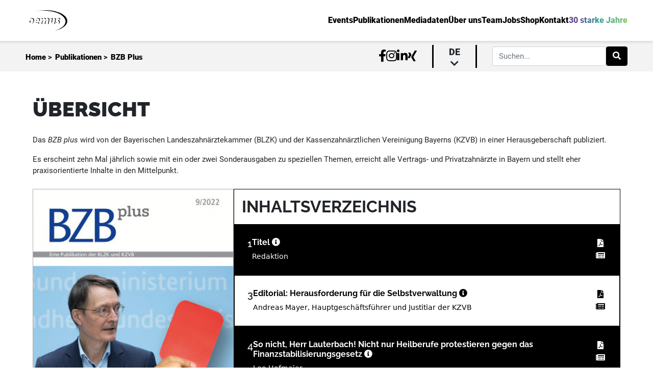

--- FILE ---
content_type: text/html; charset=UTF-8
request_url: https://oemus.com/issue/3382
body_size: 12166
content:
<!DOCTYPE HTML>
<html lang="de">
<head>
    <title>BZB Plus</title>

    <meta charset='utf-8'>
    <meta http-equiv='X-UA-Compatible' content='IE=edge'>
    <meta name="viewport" content="width=device-width, initial-scale=1" minimum-scale=1.0, user-scalable=no/>
    <meta id="token" name="token" content="gLyVV8QJKoBNZIJaLxV8bzholckzhShWjUqNunk7">
    <meta name="robots" content="index, follow" />
    <meta name="keywords" content="Zahnmedizin, Dentalverlag, zahnärztliche Fortbildung, Zahnmedizin Seminare, Dental Kongresse, CME, OEMUS MEDIA, Fachzeitschriften Zahnmedizin, Zahntechnik Weiterbildung, Leipziger Verlagshaus">
    <meta name="msapplication-TileColor" content="#ffffff">
    <meta name="theme-color" content="#ffffff">
    <meta name="description" content="Das Leipziger Verlagshaus bietet ein breites Medienportfolio sowie Fortbildungen, Seminare und Kurse für alle Bereiche der Zahnmedizin.">
    <link rel="apple-touch-icon" sizes="180x180" href="/apple-touch-icon.png">
    <link rel="icon" type="image/png" sizes="32x32" href="/favicon-32x32.png">
    <link rel="icon" type="image/png" sizes="16x16" href="/favicon-16x16.png">
    <link rel="manifest" href="/site.webmanifest">
    <link rel="mask-icon" href="/safari-pinned-tab.svg" color="#5bbad5">
    <link rel="canonical" href="https://oemus.com/" />
    <script src="/assets/js/jquery.min.js?id=8fb8fee4fcc3cc86ff6c"></script>
    <script type="application/javascript" src="/js/app.js?id=33dff6e56edc2a0325af"></script>
    <link href="/css/app.css?id=83821924c62e801e6d4d" rel="stylesheet">
            <link rel="stylesheet" href="/css/sections/issues/issue.css?id=bf8c75b64ba29ed7d34b">
        <script>
    const BREAKPOINT_MOBILE = 0;
    const BREAKPOINT_TABLET = 600;
    const FULLSCREEN_BOTTOM_DESKTOP_ZONE = 23;
    const FULLSCREEN_BOTTOM_MOBILE_ZONE = 24;
    const FULLSCREEN_BOTTOM_TABLET_ZONE = 25;
    const FULLSCREEN_TOP_DESKTOP_ZONE = 17;
    const FULLSCREEN_TOP_MOBILE_ZONE = 22;
    const FULLSCREEN_TOP_TABLET_ZONE = 21;
    const IFRAME_URL = 'https://oas.oemus.com/www/delivery/afr.php?zoneid=';
    const POPUP_DELAY_TIME = 0;
    const POPUP_USER_PAUSE_MINUTES = 1;
    const ZONE_IMPRESSION_SCRIPT = 'https://oas.oemus.com/www/delivery/lg.php';
    const BREAKPOINT_DESKTOP = 1200;
</script>
    <style>
        .description > br:nth-child(2n+1) {
            margin-bottom: 15px;
        }

        
    </style>

</head>

<body class="frontend-body">



<div
    class="content-wrapper ">
        <div class="content-container">
        <nav id="oe-navigation-desktop">
    <div class="top-navigation">
        <div class="home-link">
            <a href="https://oemus.com"><img src="https://oemus.com/assets/images/oemus-logo.svg" alt="Oemus Logo"/></a>
        </div>
        <div class="routing-links">
            <ul class="link-list">
                <li class="nav-link-main"><a
                        href="https://oemus.com/events"><span>Events</span></a></li>
                <li class="nav-link-main"><a
                        href="https://oemus.com/publications"><span>Publikationen</span></a>
                </li>
                <li class="nav-link-main"><a
                        href="https://oemus.com/publications/rate-cards"><span>Mediadaten</span></a>
                </li>
                <li class="nav-link-main"><a
                        href="https://oemus.com/news"><span>Über uns</span></a></li>
                <li class="nav-link-main"><a
                        href="https://oemus.com/team"><span>Team</span></a></li>
                                    <li class="nav-link-main"><a
                            target=&quot;_blank&quot; href="https://jobsuchtdich.de/"><span>Jobs</span></a>
                    </li>
                                    <li class="nav-link-main"><a
                            target=&quot;_blank&quot; href="https://oemus.com/shop"><span>Shop</span></a>
                    </li>
                                <li class="nav-link-main contact"><a
                        href="#contact"><span>Kontakt</span></a></li>
                                    <li class="nav-link-main"><a href="https://welovewhatwedo.org"><span class="special">30 starke Jahre</span></a>
                    </li>
                            </ul>
        </div>
    </div>
    <div class="bottom-navigation">
        <div class="navigation-breadcrumb">
                            <span class="crumb-content"><a href="https://oemus.com">Home</a> &gt;</span>
                            <span class="crumb-content"><a href="https://oemus.com/publications">Publikationen</a> &gt;</span>
                            <span class="crumb-content"><a href="https://oemus.com/issue/3382">BZB Plus</a></span>
                    </div>
        <div class="navigation-additional">
            <ul class="social-links-list">
                <li><a target="_blank" href="https://www.facebook.com/oemus"><i class="fab fa-facebook-f"></i></a></li>
                <li><a target="_blank" href="https://www.instagram.com/oemusmediaag/"><i
                            class="fab fa-instagram"></i></a></li>
                <li><a target="_blank" href="https://de.linkedin.com/company/oemus-media-ag"><i
                            class="fab fa-linkedin-in"></i></a></li>
                <li><a target="_blank" href="https://www.xing.com/companies/oemusmediaag"><i
                            class="fab fa-xing"></i></a></li>
            </ul>
                            <div class="language">
                    <span class="selected">de <i class="fas fa-chevron-down"></i></span>
                    <ul class="language-selection">
                                                                                                                                                                                                        <li class="language-link can-select"><a
                                            href="https://oemus.com/language/switch/en">en</a></li>
                                                                                                        </ul>
                </div>
                                                    <div class="form-outline">
                    <form action="https://oemus.com/search" class="d-flex" id="formGlobalSearchDesk" method="get">
                        <input type="search" name="keyword" id="searchFieldGlobalDesk" class="form-control"
                               placeholder="Suchen..."/>
                        <button type="submit" class="btn btn-primary" data-filter="search">
                            <i class="fas fa-search"></i>
                        </button>
                    </form>
                </div>
                    </div>
    </div>
</nav>
<nav id="oe-navigation-mobile">
    <div class="navigation-menu">
        <a href="https://oemus.com">
            <img src="https://oemus.com/assets/images/oemus-logo.svg" alt="Oemus Logo">
        </a>
        <div class="hamburger-menu">
            <span class="line"></span>
            <span class="line"></span>
            <span class="line"></span>
        </div>
    </div>
    <div class="mobile-menu">
        <div class="outer-links-wrapper">
            <div class="inner-links">
                <ul class="link-list">
                    <li class="nav-link-main"><a href="https://oemus.com/events"><span><i class="fas fa-arrow-left"></i>Events</span></a>
                    </li>
                    <li class="nav-link-main"><a href="https://oemus.com/publications"><span><i
                                    class="fas fa-arrow-left"></i>Publikationen</span></a>
                    </li>
                    <li class="nav-link-main"><a href="https://oemus.com/publications/rate-cards"><span><i
                                    class="fas fa-arrow-left"></i>Mediadaten</span></a></li>
                    <li class="nav-link-main"><a href="https://oemus.com/news"><span><i class="fas fa-arrow-left"></i>Über uns</span></a>
                    </li>
                    <li class="nav-link-main"><a href="https://oemus.com/team"><span><i
                                    class="fas fa-arrow-left"></i>Team</span></a></li>
                                            <li class="nav-link-main"><a
                                target=&quot;_blank&quot; href="https://jobsuchtdich.de/"><span><i
                                        class="fas fa-arrow-left"></i>Jobs</span></a></li>
                                            <li class="nav-link-main"><a
                                target=&quot;_blank&quot; href="https://oemus.com/shop"><span><i
                                        class="fas fa-arrow-left"></i>Shop</span></a></li>
                                        <li class="nav-link-main contact"><a href="#contact"><span><i class="fas fa-arrow-left"></i>Kontakt</span></a>
                    </li>
                                            <li class="nav-link-main"><a href="https://welovewhatwedo.org"><span class="special"><i
                                        class="fas fa-arrow-left"></i>30 Jahre Oemus</span></a></li>
                                    </ul>
            </div>
        </div>
        <div class="outer-search">
            <div class="inner-search">
                <div class="form-outline">
                    <form action="https://oemus.com/search" class="d-flex" id="formGlobalSearchMobile" method="get">
                        <input type="search" name="keyword" id="searchFieldGlobalMobile" class="form-control"
                               placeholder="Suchen..."/>
                        <button type="submit" class="clickable btn btn-primary" data-filter="search">
                            <i class="fas fa-search"></i>
                        </button>
                    </form>
                </div>
            </div>
        </div>
        <div class="additional-links">
            <ul class="social-links-list">
                <li><a target="_blank" href="https://www.facebook.com/oemus"><i class="fab fa-facebook-f"></i></a></li>
                <li><a target="_blank" href="https://www.instagram.com/oemusmediaag/"><i
                            class="fab fa-instagram"></i></a></li>
                <li><a target="_blank" href="https://de.linkedin.com/company/oemus-media-ag"><i
                            class="fab fa-linkedin-in"></i></a></li>
                <li><a target="_blank" href="https://www.xing.com/companies/oemusmediaag/updates"><i
                            class="fab fa-xing"></i></a></li>
            </ul>
                            <div class="language">
                    <span class="selected">de</span>
                    <ul class="language-selection">
                                                                                                                                        <li class="language-link can-select"><a
                                        href="https://oemus.com/language/switch/en">en</a></li>
                                                                        </ul>
                </div>
                    </div>
    </div>
</nav>
            <div id="issue" class="issue-container empty-head default">
        <div class="archiv-loading-wrapper">
            <h1 class="archiv-header">Archiv - BZB Plus</h1>
            <span class="close-btn" data-closing=".archiv-loading-wrapper"></span>
            <div class="loading-archiv">
                <div class="issue-per-year-container ">
            <div class="issue-per-year-wrapper">
            <h2 class="year">2025</h2>
            <div class="issue-per-year-content">
                                    <div class="issue-card card-medium">
        <div class="issue-card-header card-medium-header">
            <h2><span>Ausgabe:</span>
                <br> 12/2025</h2>
        </div>
                            <div class="issue-card-body card-medium-body">
                <div class="top">
                    <a href="https://oemus.com/issue/4338">
                                                    <img src=""
                                 data-src="https://oemus-com.s3.eu-central-1.amazonaws.com/issues/coverPage/4338/conversions/coverPage-thumb-portrait-05.jpg?updated_at=2025-11-28_08-57-05"
                                 alt="Cover Image for Issue">
                                            </a>
                </div>
                <div class="links bottom mt-2">
                    <a class="oe-btn-classic oe-btn-black" href="https://epaper.zwp-online.info/epaper/gim/bzbp/2025/bzbp1225/epaper/ausgabe.pdf"><i class="fa fa-file-pdf"></i> PDF</a>
                    <a class="oe-btn-classic epaper oe-btn-black pointer" data-loading="Loading..."
                       data-link="https://epaper.zwp-online.info/epaper/gim/bzbp/2025/bzbp1225"><i class="fa fa-newspaper"></i> Epaper</a>
                </div>
            </div>
            </div>
                                    <div class="issue-card card-medium">
        <div class="issue-card-header card-medium-header">
            <h2><span>Ausgabe:</span>
                <br> 11/2025</h2>
        </div>
                            <div class="issue-card-body card-medium-body">
                <div class="top">
                    <a href="https://oemus.com/issue/4309">
                                                    <img src=""
                                 data-src="https://oemus-com.s3.eu-central-1.amazonaws.com/issues/coverPage/4309/conversions/coverPage-thumb-portrait-05.jpg?updated_at=2025-11-03_04-52-14"
                                 alt="Cover Image for Issue">
                                            </a>
                </div>
                <div class="links bottom mt-2">
                    <a class="oe-btn-classic oe-btn-black" href="https://epaper.zwp-online.info/epaper/gim/bzbp/2025/bzbp1125/epaper/ausgabe.pdf"><i class="fa fa-file-pdf"></i> PDF</a>
                    <a class="oe-btn-classic epaper oe-btn-black pointer" data-loading="Loading..."
                       data-link="https://epaper.zwp-online.info/epaper/gim/bzbp/2025/bzbp1125"><i class="fa fa-newspaper"></i> Epaper</a>
                </div>
            </div>
            </div>
                                    <div class="issue-card card-medium">
        <div class="issue-card-header card-medium-header">
            <h2><span>Ausgabe:</span>
                <br> 10/2025</h2>
        </div>
                            <div class="issue-card-body card-medium-body">
                <div class="top">
                    <a href="https://oemus.com/issue/4282">
                                                    <img src=""
                                 data-src="https://oemus-com.s3.eu-central-1.amazonaws.com/issues/coverPage/4282/conversions/coverPage-thumb-portrait-05.jpg?updated_at=2025-10-20_07-19-54"
                                 alt="Cover Image for Issue">
                                            </a>
                </div>
                <div class="links bottom mt-2">
                    <a class="oe-btn-classic oe-btn-black" href="https://epaper.zwp-online.info/epaper/gim/bzbp/2025/bzbp1025/epaper/ausgabe.pdf"><i class="fa fa-file-pdf"></i> PDF</a>
                    <a class="oe-btn-classic epaper oe-btn-black pointer" data-loading="Loading..."
                       data-link="https://epaper.zwp-online.info/epaper/gim/bzbp/2025/bzbp1025"><i class="fa fa-newspaper"></i> Epaper</a>
                </div>
            </div>
            </div>
                                    <div class="issue-card card-medium">
        <div class="issue-card-header card-medium-header">
            <h2><span>Ausgabe:</span>
                <br> 09/2025</h2>
        </div>
                            <div class="issue-card-body card-medium-body">
                <div class="top">
                    <a href="https://oemus.com/issue/4261">
                                                    <img src=""
                                 data-src="https://oemus-com.s3.eu-central-1.amazonaws.com/issues/coverPage/4261/conversions/coverPage-thumb-portrait-05.jpg?updated_at=2025-09-15_10-08-08"
                                 alt="Cover Image for Issue">
                                            </a>
                </div>
                <div class="links bottom mt-2">
                    <a class="oe-btn-classic oe-btn-black" href="https://epaper.zwp-online.info/epaper/gim/bzbp/2025/bzbp0925/epaper/ausgabe.pdf"><i class="fa fa-file-pdf"></i> PDF</a>
                    <a class="oe-btn-classic epaper oe-btn-black pointer" data-loading="Loading..."
                       data-link="https://epaper.zwp-online.info/epaper/gim/bzbp/2025/bzbp0925"><i class="fa fa-newspaper"></i> Epaper</a>
                </div>
            </div>
            </div>
                                    <div class="issue-card card-medium">
        <div class="issue-card-header card-medium-header">
            <h2><span>Ausgabe:</span>
                <br> 07/2025</h2>
        </div>
                            <div class="issue-card-body card-medium-body">
                <div class="top">
                    <a href="https://oemus.com/issue/4204">
                                                    <img src=""
                                 data-src="https://oemus-com.s3.eu-central-1.amazonaws.com/issues/coverPage/4204/conversions/coverPage-thumb-portrait-05.jpg?updated_at=2025-07-02_19-04-21"
                                 alt="Cover Image for Issue">
                                            </a>
                </div>
                <div class="links bottom mt-2">
                    <a class="oe-btn-classic oe-btn-black" href="https://epaper.zwp-online.info/epaper/gim/bzbp/2025/bzbp0725/epaper/ausgabe.pdf"><i class="fa fa-file-pdf"></i> PDF</a>
                    <a class="oe-btn-classic epaper oe-btn-black pointer" data-loading="Loading..."
                       data-link="https://epaper.zwp-online.info/epaper/gim/bzbp/2025/bzbp0725"><i class="fa fa-newspaper"></i> Epaper</a>
                </div>
            </div>
            </div>
                                    <div class="issue-card card-medium">
        <div class="issue-card-header card-medium-header">
            <h2><span>Ausgabe:</span>
                <br> 06/2025</h2>
        </div>
                            <div class="issue-card-body card-medium-body">
                <div class="top">
                    <a href="https://oemus.com/issue/4176">
                                                    <img src=""
                                 data-src="https://oemus-com.s3.eu-central-1.amazonaws.com/issues/coverPage/4176/conversions/coverPage-thumb-portrait-05.jpg?updated_at=2025-05-30_07-53-39"
                                 alt="Cover Image for Issue">
                                            </a>
                </div>
                <div class="links bottom mt-2">
                    <a class="oe-btn-classic oe-btn-black" href="https://epaper.zwp-online.info/epaper/gim/bzbp/2025/bzbp0625/epaper/ausgabe.pdf"><i class="fa fa-file-pdf"></i> PDF</a>
                    <a class="oe-btn-classic epaper oe-btn-black pointer" data-loading="Loading..."
                       data-link="https://epaper.zwp-online.info/epaper/gim/bzbp/2025/bzbp0625"><i class="fa fa-newspaper"></i> Epaper</a>
                </div>
            </div>
            </div>
                                    <div class="issue-card card-medium">
        <div class="issue-card-header card-medium-header">
            <h2><span>Ausgabe:</span>
                <br> 05/2025</h2>
        </div>
                            <div class="issue-card-body card-medium-body">
                <div class="top">
                    <a href="https://oemus.com/issue/4157">
                                                    <img src=""
                                 data-src="https://oemus-com.s3.eu-central-1.amazonaws.com/issues/coverPage/4157/conversions/coverPage-thumb-portrait-05.jpg?updated_at=2025-04-29_05-39-12"
                                 alt="Cover Image for Issue">
                                            </a>
                </div>
                <div class="links bottom mt-2">
                    <a class="oe-btn-classic oe-btn-black" href="https://epaper.zwp-online.info/epaper/gim/bzbp/2025/bzbp0525/epaper/ausgabe.pdf"><i class="fa fa-file-pdf"></i> PDF</a>
                    <a class="oe-btn-classic epaper oe-btn-black pointer" data-loading="Loading..."
                       data-link="https://epaper.zwp-online.info/epaper/gim/bzbp/2025/bzbp0525"><i class="fa fa-newspaper"></i> Epaper</a>
                </div>
            </div>
            </div>
                                    <div class="issue-card card-medium">
        <div class="issue-card-header card-medium-header">
            <h2><span>Ausgabe:</span>
                <br> 04/2025</h2>
        </div>
                            <div class="issue-card-body card-medium-body">
                <div class="top">
                    <a href="https://oemus.com/issue/4139">
                                                    <img src=""
                                 data-src="https://oemus-com.s3.eu-central-1.amazonaws.com/issues/coverPage/4139/conversions/coverPage-thumb-portrait-05.jpg?updated_at=2025-03-28_08-32-41"
                                 alt="Cover Image for Issue">
                                            </a>
                </div>
                <div class="links bottom mt-2">
                    <a class="oe-btn-classic oe-btn-black" href="https://epaper.zwp-online.info/epaper/gim/bzbp/2025/bzbp0425/epaper/ausgabe.pdf"><i class="fa fa-file-pdf"></i> PDF</a>
                    <a class="oe-btn-classic epaper oe-btn-black pointer" data-loading="Loading..."
                       data-link="https://epaper.zwp-online.info/epaper/gim/bzbp/2025/bzbp0425"><i class="fa fa-newspaper"></i> Epaper</a>
                </div>
            </div>
            </div>
                                    <div class="issue-card card-medium">
        <div class="issue-card-header card-medium-header">
            <h2><span>Ausgabe:</span>
                <br> 03/2025</h2>
        </div>
                            <div class="issue-card-body card-medium-body">
                <div class="top">
                    <a href="https://oemus.com/issue/4115">
                                                    <img src=""
                                 data-src="https://oemus-com.s3.eu-central-1.amazonaws.com/issues/coverPage/4115/conversions/coverPage-thumb-portrait-05.jpg?updated_at=2025-02-28_06-41-59"
                                 alt="Cover Image for Issue">
                                            </a>
                </div>
                <div class="links bottom mt-2">
                    <a class="oe-btn-classic oe-btn-black" href="https://epaper.zwp-online.info/epaper/gim/bzbp/2025/bzbp0325/epaper/ausgabe.pdf"><i class="fa fa-file-pdf"></i> PDF</a>
                    <a class="oe-btn-classic epaper oe-btn-black pointer" data-loading="Loading..."
                       data-link="https://epaper.zwp-online.info/epaper/gim/bzbp/2025/bzbp0325"><i class="fa fa-newspaper"></i> Epaper</a>
                </div>
            </div>
            </div>
                                    <div class="issue-card card-medium">
        <div class="issue-card-header card-medium-header">
            <h2><span>Ausgabe:</span>
                <br> 01/2025</h2>
        </div>
                            <div class="issue-card-body card-medium-body">
                <div class="top">
                    <a href="https://oemus.com/issue/4096">
                                                    <img src=""
                                 data-src="https://oemus-com.s3.eu-central-1.amazonaws.com/issues/coverPage/4096/conversions/coverPage-thumb-portrait-05.jpg?updated_at=2025-01-31_10-46-39"
                                 alt="Cover Image for Issue">
                                            </a>
                </div>
                <div class="links bottom mt-2">
                    <a class="oe-btn-classic oe-btn-black" href="https://epaper.zwp-online.info/epaper/gim/bzbp/2025/bzbp0125/epaper/ausgabe.pdf"><i class="fa fa-file-pdf"></i> PDF</a>
                    <a class="oe-btn-classic epaper oe-btn-black pointer" data-loading="Loading..."
                       data-link="https://epaper.zwp-online.info/epaper/gim/bzbp/2025/bzbp0125"><i class="fa fa-newspaper"></i> Epaper</a>
                </div>
            </div>
            </div>
                            </div>
        </div>
            <div class="issue-per-year-wrapper">
            <h2 class="year">2024</h2>
            <div class="issue-per-year-content">
                                    <div class="issue-card card-medium">
        <div class="issue-card-header card-medium-header">
            <h2><span>Ausgabe:</span>
                <br> 12/2024</h2>
        </div>
                            <div class="issue-card-body card-medium-body">
                <div class="top">
                    <a href="https://oemus.com/issue/4056">
                                                    <img src=""
                                 data-src="https://oemus-com.s3.eu-central-1.amazonaws.com/issues/coverPage/4056/conversions/coverPage-thumb-portrait-05.jpg?updated_at=2024-12-02_15-45-31"
                                 alt="Cover Image for Issue">
                                            </a>
                </div>
                <div class="links bottom mt-2">
                    <a class="oe-btn-classic oe-btn-black" href="https://epaper.zwp-online.info/epaper/gim/bzbp/2024/bzbp1224/epaper/ausgabe.pdf"><i class="fa fa-file-pdf"></i> PDF</a>
                    <a class="oe-btn-classic epaper oe-btn-black pointer" data-loading="Loading..."
                       data-link="https://epaper.zwp-online.info/epaper/gim/bzbp/2024/bzbp1224"><i class="fa fa-newspaper"></i> Epaper</a>
                </div>
            </div>
            </div>
                                    <div class="issue-card card-medium">
        <div class="issue-card-header card-medium-header">
            <h2><span>Ausgabe:</span>
                <br> 11/2024</h2>
        </div>
                            <div class="issue-card-body card-medium-body">
                <div class="top">
                    <a href="https://oemus.com/issue/4029">
                                                    <img src=""
                                 data-src="https://oemus-com.s3.eu-central-1.amazonaws.com/issues/coverPage/4029/conversions/coverPage-thumb-portrait-05.jpg?updated_at=2024-11-01_08-55-13"
                                 alt="Cover Image for Issue">
                                            </a>
                </div>
                <div class="links bottom mt-2">
                    <a class="oe-btn-classic oe-btn-black" href="https://epaper.zwp-online.info/epaper/gim/bzbp/2024/bzbp1124/epaper/ausgabe.pdf"><i class="fa fa-file-pdf"></i> PDF</a>
                    <a class="oe-btn-classic epaper oe-btn-black pointer" data-loading="Loading..."
                       data-link="https://epaper.zwp-online.info/epaper/gim/bzbp/2024/bzbp1124"><i class="fa fa-newspaper"></i> Epaper</a>
                </div>
            </div>
            </div>
                                    <div class="issue-card card-medium">
        <div class="issue-card-header card-medium-header">
            <h2><span>Ausgabe:</span>
                <br> 10/2024</h2>
        </div>
                            <div class="issue-card-body card-medium-body">
                <div class="top">
                    <a href="https://oemus.com/issue/3956">
                                                    <img src=""
                                 data-src="https://oemus-com.s3.eu-central-1.amazonaws.com/issues/coverPage/3956/conversions/coverPage-thumb-portrait-05.jpg?updated_at=2024-10-09_08-06-41"
                                 alt="Cover Image for Issue">
                                            </a>
                </div>
                <div class="links bottom mt-2">
                    <a class="oe-btn-classic oe-btn-black" href="https://epaper.zwp-online.info/epaper/gim/bzbp/2024/bzbp1024/epaper/ausgabe.pdf"><i class="fa fa-file-pdf"></i> PDF</a>
                    <a class="oe-btn-classic epaper oe-btn-black pointer" data-loading="Loading..."
                       data-link="https://epaper.zwp-online.info/epaper/gim/bzbp/2024/bzbp1024"><i class="fa fa-newspaper"></i> Epaper</a>
                </div>
            </div>
            </div>
                                    <div class="issue-card card-medium">
        <div class="issue-card-header card-medium-header">
            <h2><span>Ausgabe:</span>
                <br> 09/2024</h2>
        </div>
                            <div class="issue-card-body card-medium-body">
                <div class="top">
                    <a href="https://oemus.com/issue/3937">
                                                    <img src=""
                                 data-src="https://oemus-com.s3.eu-central-1.amazonaws.com/issues/coverPage/3937/conversions/coverPage-thumb-portrait-05.jpg?updated_at=2024-08-30_07-43-42"
                                 alt="Cover Image for Issue">
                                            </a>
                </div>
                <div class="links bottom mt-2">
                    <a class="oe-btn-classic oe-btn-black" href="https://epaper.zwp-online.info/epaper/gim/bzbp/2024/bzbp0924/epaper/ausgabe.pdf"><i class="fa fa-file-pdf"></i> PDF</a>
                    <a class="oe-btn-classic epaper oe-btn-black pointer" data-loading="Loading..."
                       data-link="https://epaper.zwp-online.info/epaper/gim/bzbp/2024/bzbp0924"><i class="fa fa-newspaper"></i> Epaper</a>
                </div>
            </div>
            </div>
                                    <div class="issue-card card-medium">
        <div class="issue-card-header card-medium-header">
            <h2><span>Ausgabe:</span>
                <br> 07/2024</h2>
        </div>
                            <div class="issue-card-body card-medium-body">
                <div class="top">
                    <a href="https://oemus.com/issue/3921">
                                                    <img src=""
                                 data-src="https://oemus-com.s3.eu-central-1.amazonaws.com/issues/coverPage/3921/conversions/coverPage-thumb-portrait-05.jpg?updated_at=2024-07-01_07-05-46"
                                 alt="Cover Image for Issue">
                                            </a>
                </div>
                <div class="links bottom mt-2">
                    <a class="oe-btn-classic oe-btn-black" href="https://epaper.zwp-online.info/epaper/gim/bzbp/2024/bzbp0724/epaper/ausgabe.pdf"><i class="fa fa-file-pdf"></i> PDF</a>
                    <a class="oe-btn-classic epaper oe-btn-black pointer" data-loading="Loading..."
                       data-link="https://epaper.zwp-online.info/epaper/gim/bzbp/2024/bzbp0724"><i class="fa fa-newspaper"></i> Epaper</a>
                </div>
            </div>
            </div>
                                    <div class="issue-card card-medium">
        <div class="issue-card-header card-medium-header">
            <h2><span>Ausgabe:</span>
                <br> 06/2024</h2>
        </div>
                            <div class="issue-card-body card-medium-body">
                <div class="top">
                    <a href="https://oemus.com/issue/3904">
                                                    <img src=""
                                 data-src="https://oemus-com.s3.eu-central-1.amazonaws.com/issues/coverPage/3904/conversions/coverPage-thumb-portrait-05.jpg?updated_at=2024-06-07_12-37-21"
                                 alt="Cover Image for Issue">
                                            </a>
                </div>
                <div class="links bottom mt-2">
                    <a class="oe-btn-classic oe-btn-black" href="https://epaper.zwp-online.info/epaper/gim/bzbp/2024/bzbp0624/epaper/ausgabe.pdf"><i class="fa fa-file-pdf"></i> PDF</a>
                    <a class="oe-btn-classic epaper oe-btn-black pointer" data-loading="Loading..."
                       data-link="https://epaper.zwp-online.info/epaper/gim/bzbp/2024/bzbp0624"><i class="fa fa-newspaper"></i> Epaper</a>
                </div>
            </div>
            </div>
                                    <div class="issue-card card-medium">
        <div class="issue-card-header card-medium-header">
            <h2><span>Ausgabe:</span>
                <br> 05/2024</h2>
        </div>
                            <div class="issue-card-body card-medium-body">
                <div class="top">
                    <a href="https://oemus.com/issue/3889">
                                                    <img src=""
                                 data-src="https://oemus-com.s3.eu-central-1.amazonaws.com/issues/coverPage/3889/conversions/coverPage-thumb-portrait-05.jpg?updated_at=2025-08-13_08-19-11"
                                 alt="Cover Image for Issue">
                                            </a>
                </div>
                <div class="links bottom mt-2">
                    <a class="oe-btn-classic oe-btn-black" href="https://epaper.zwp-online.info/epaper/gim/bzbp/2024/bzbp0524/epaper/ausgabe.pdf"><i class="fa fa-file-pdf"></i> PDF</a>
                    <a class="oe-btn-classic epaper oe-btn-black pointer" data-loading="Loading..."
                       data-link="https://epaper.zwp-online.info/epaper/gim/bzbp/2024/bzbp0524"><i class="fa fa-newspaper"></i> Epaper</a>
                </div>
            </div>
            </div>
                                    <div class="issue-card card-medium">
        <div class="issue-card-header card-medium-header">
            <h2><span>Ausgabe:</span>
                <br> 04/2024</h2>
        </div>
                            <div class="issue-card-body card-medium-body">
                <div class="top">
                    <a href="https://oemus.com/issue/3871">
                                                    <img src=""
                                 data-src="https://oemus-com.s3.eu-central-1.amazonaws.com/issues/coverPage/3871/conversions/coverPage-thumb-portrait-05.jpg?updated_at=2024-04-02_03-10-28"
                                 alt="Cover Image for Issue">
                                            </a>
                </div>
                <div class="links bottom mt-2">
                    <a class="oe-btn-classic oe-btn-black" href="https://epaper.zwp-online.info/epaper/gim/bzbp/2024/bzbp0424/epaper/ausgabe.pdf"><i class="fa fa-file-pdf"></i> PDF</a>
                    <a class="oe-btn-classic epaper oe-btn-black pointer" data-loading="Loading..."
                       data-link="https://epaper.zwp-online.info/epaper/gim/bzbp/2024/bzbp0424"><i class="fa fa-newspaper"></i> Epaper</a>
                </div>
            </div>
            </div>
                                    <div class="issue-card card-medium">
        <div class="issue-card-header card-medium-header">
            <h2><span>Ausgabe:</span>
                <br> 03/2024</h2>
        </div>
                            <div class="issue-card-body card-medium-body">
                <div class="top">
                    <a href="https://oemus.com/issue/3850">
                                                    <img src=""
                                 data-src="https://oemus-com.s3.eu-central-1.amazonaws.com/issues/coverPage/3850/conversions/coverPage-thumb-portrait-05.jpg?updated_at=2024-02-29_06-01-24"
                                 alt="Cover Image for Issue">
                                            </a>
                </div>
                <div class="links bottom mt-2">
                    <a class="oe-btn-classic oe-btn-black" href="https://epaper.zwp-online.info/epaper/gim/bzbp/2024/bzbp0324/epaper/ausgabe.pdf"><i class="fa fa-file-pdf"></i> PDF</a>
                    <a class="oe-btn-classic epaper oe-btn-black pointer" data-loading="Loading..."
                       data-link="https://epaper.zwp-online.info/epaper/gim/bzbp/2024/bzbp0324"><i class="fa fa-newspaper"></i> Epaper</a>
                </div>
            </div>
            </div>
                                    <div class="issue-card card-medium">
        <div class="issue-card-header card-medium-header">
            <h2><span>Ausgabe:</span>
                <br> 01/2024</h2>
        </div>
                            <div class="issue-card-body card-medium-body">
                <div class="top">
                    <a href="https://oemus.com/issue/3829">
                                                    <img src=""
                                 data-src="https://oemus-com.s3.eu-central-1.amazonaws.com/issues/coverPage/3829/conversions/coverPage-thumb-portrait-05.jpg?updated_at=2024-02-01_13-27-43"
                                 alt="Cover Image for Issue">
                                            </a>
                </div>
                <div class="links bottom mt-2">
                    <a class="oe-btn-classic oe-btn-black" href="https://epaper.zwp-online.info/epaper/gim/bzbp/2024/bzbp0124/epaper/ausgabe.pdf"><i class="fa fa-file-pdf"></i> PDF</a>
                    <a class="oe-btn-classic epaper oe-btn-black pointer" data-loading="Loading..."
                       data-link="https://epaper.zwp-online.info/epaper/gim/bzbp/2024/bzbp0124"><i class="fa fa-newspaper"></i> Epaper</a>
                </div>
            </div>
            </div>
                            </div>
        </div>
            <div class="issue-per-year-wrapper">
            <h2 class="year">2023</h2>
            <div class="issue-per-year-content">
                                    <div class="issue-card card-medium">
        <div class="issue-card-header card-medium-header">
            <h2><span>Ausgabe:</span>
                <br> 12/2023</h2>
        </div>
                            <div class="issue-card-body card-medium-body">
                <div class="top">
                    <a href="https://oemus.com/issue/3765">
                                                    <img src=""
                                 data-src="https://oemus-com.s3.eu-central-1.amazonaws.com/issues/coverPage/3765/conversions/coverPage-thumb-portrait-05.jpg?updated_at=2023-12-05_12-35-17"
                                 alt="Cover Image for Issue">
                                            </a>
                </div>
                <div class="links bottom mt-2">
                    <a class="oe-btn-classic oe-btn-black" href="https://epaper.zwp-online.info/epaper/gim/bzbp/2023/bzbp1223/epaper/ausgabe.pdf"><i class="fa fa-file-pdf"></i> PDF</a>
                    <a class="oe-btn-classic epaper oe-btn-black pointer" data-loading="Loading..."
                       data-link="https://epaper.zwp-online.info/epaper/gim/bzbp/2023/bzbp1223"><i class="fa fa-newspaper"></i> Epaper</a>
                </div>
            </div>
            </div>
                                    <div class="issue-card card-medium">
        <div class="issue-card-header card-medium-header">
            <h2><span>Ausgabe:</span>
                <br> 11/2023</h2>
        </div>
                            <div class="issue-card-body card-medium-body">
                <div class="top">
                    <a href="https://oemus.com/issue/3743">
                                                    <img src=""
                                 data-src="https://oemus-com.s3.eu-central-1.amazonaws.com/issues/coverPage/3743/conversions/coverPage-thumb-portrait-05.jpg?updated_at=2023-11-01_06-24-57"
                                 alt="Cover Image for Issue">
                                            </a>
                </div>
                <div class="links bottom mt-2">
                    <a class="oe-btn-classic oe-btn-black" href="https://epaper.zwp-online.info/epaper/gim/bzbp/2023/bzbp1123/epaper/ausgabe.pdf"><i class="fa fa-file-pdf"></i> PDF</a>
                    <a class="oe-btn-classic epaper oe-btn-black pointer" data-loading="Loading..."
                       data-link="https://epaper.zwp-online.info/epaper/gim/bzbp/2023/bzbp1123"><i class="fa fa-newspaper"></i> Epaper</a>
                </div>
            </div>
            </div>
                                    <div class="issue-card card-medium">
        <div class="issue-card-header card-medium-header">
            <h2><span>Ausgabe:</span>
                <br> 10/2023</h2>
        </div>
                            <div class="issue-card-body card-medium-body">
                <div class="top">
                    <a href="https://oemus.com/issue/3692">
                                                    <img src=""
                                 data-src="https://oemus-com.s3.eu-central-1.amazonaws.com/issues/coverPage/3692/conversions/coverPage-thumb-portrait-05.jpg?updated_at=2023-10-02_06-25-18"
                                 alt="Cover Image for Issue">
                                            </a>
                </div>
                <div class="links bottom mt-2">
                    <a class="oe-btn-classic oe-btn-black" href="https://epaper.zwp-online.info/epaper/gim/bzbp/2023/bzbp1023/epaper/ausgabe.pdf"><i class="fa fa-file-pdf"></i> PDF</a>
                    <a class="oe-btn-classic epaper oe-btn-black pointer" data-loading="Loading..."
                       data-link="https://epaper.zwp-online.info/epaper/gim/bzbp/2023/bzbp1023"><i class="fa fa-newspaper"></i> Epaper</a>
                </div>
            </div>
            </div>
                                    <div class="issue-card card-medium">
        <div class="issue-card-header card-medium-header">
            <h2><span>Ausgabe:</span>
                <br> 09/2023</h2>
        </div>
                            <div class="issue-card-body card-medium-body">
                <div class="top">
                    <a href="https://oemus.com/issue/3663">
                                                    <img src=""
                                 data-src="https://oemus-com.s3.eu-central-1.amazonaws.com/issues/coverPage/3663/conversions/coverPage-thumb-portrait-05.jpg?updated_at=2023-09-15_07-25-31"
                                 alt="Cover Image for Issue">
                                            </a>
                </div>
                <div class="links bottom mt-2">
                    <a class="oe-btn-classic oe-btn-black" href="https://epaper.zwp-online.info/epaper/gim/bzbp/2023/bzbp0923/epaper/ausgabe.pdf"><i class="fa fa-file-pdf"></i> PDF</a>
                    <a class="oe-btn-classic epaper oe-btn-black pointer" data-loading="Loading..."
                       data-link="https://epaper.zwp-online.info/epaper/gim/bzbp/2023/bzbp0923"><i class="fa fa-newspaper"></i> Epaper</a>
                </div>
            </div>
            </div>
                                    <div class="issue-card card-medium">
        <div class="issue-card-header card-medium-header">
            <h2><span>Ausgabe:</span>
                <br> SD/2023</h2>
        </div>
                            <div class="issue-card-body card-medium-body">
                <div class="top">
                    <a href="https://oemus.com/issue/3651">
                                                    <img src=""
                                 data-src="https://oemus-com.s3.eu-central-1.amazonaws.com/issues/coverPage/3651/conversions/coverPage-thumb-portrait-05.jpg?updated_at=2023-08-01_06-02-53"
                                 alt="Cover Image for Issue">
                                            </a>
                </div>
                <div class="links bottom mt-2">
                    <a class="oe-btn-classic oe-btn-black" href="https://epaper.zwp-online.info/epaper/gim/bzbp/2023/bzbp0823/epaper/ausgabe.pdf"><i class="fa fa-file-pdf"></i> PDF</a>
                    <a class="oe-btn-classic epaper oe-btn-black pointer" data-loading="Loading..."
                       data-link="https://epaper.zwp-online.info/epaper/gim/bzbp/2023/bzbp0823"><i class="fa fa-newspaper"></i> Epaper</a>
                </div>
            </div>
            </div>
                                    <div class="issue-card card-medium">
        <div class="issue-card-header card-medium-header">
            <h2><span>Ausgabe:</span>
                <br> 07-08/2023</h2>
        </div>
                            <div class="issue-card-body card-medium-body">
                <div class="top">
                    <a href="https://oemus.com/issue/3644">
                                                    <img src=""
                                 data-src="https://oemus-com.s3.eu-central-1.amazonaws.com/issues/coverPage/3644/conversions/coverPage-thumb-portrait-05.jpg?updated_at=2023-08-07_12-23-34"
                                 alt="Cover Image for Issue">
                                            </a>
                </div>
                <div class="links bottom mt-2">
                    <a class="oe-btn-classic oe-btn-black" href="https://epaper.zwp-online.info/epaper/gim/bzbp/2023/bzbp0723/epaper/ausgabe.pdf"><i class="fa fa-file-pdf"></i> PDF</a>
                    <a class="oe-btn-classic epaper oe-btn-black pointer" data-loading="Loading..."
                       data-link="https://epaper.zwp-online.info/epaper/gim/bzbp/2023/bzbp0723"><i class="fa fa-newspaper"></i> Epaper</a>
                </div>
            </div>
            </div>
                                    <div class="issue-card card-medium">
        <div class="issue-card-header card-medium-header">
            <h2><span>Ausgabe:</span>
                <br> 06/2023</h2>
        </div>
                            <div class="issue-card-body card-medium-body">
                <div class="top">
                    <a href="https://oemus.com/issue/3618">
                                                    <img src=""
                                 data-src="https://oemus-com.s3.eu-central-1.amazonaws.com/issues/coverPage/3618/conversions/coverPage-thumb-portrait-05.jpg?updated_at=2023-05-30_05-33-49"
                                 alt="Cover Image for Issue">
                                            </a>
                </div>
                <div class="links bottom mt-2">
                    <a class="oe-btn-classic oe-btn-black" href="https://epaper.zwp-online.info/epaper/gim/bzbp/2023/bzbp0623/epaper/ausgabe.pdf"><i class="fa fa-file-pdf"></i> PDF</a>
                    <a class="oe-btn-classic epaper oe-btn-black pointer" data-loading="Loading..."
                       data-link="https://epaper.zwp-online.info/epaper/gim/bzbp/2023/bzbp0623"><i class="fa fa-newspaper"></i> Epaper</a>
                </div>
            </div>
            </div>
                                    <div class="issue-card card-medium">
        <div class="issue-card-header card-medium-header">
            <h2><span>Ausgabe:</span>
                <br> 05/2023</h2>
        </div>
                            <div class="issue-card-body card-medium-body">
                <div class="top">
                    <a href="https://oemus.com/issue/3603">
                                                    <img src=""
                                 data-src="https://oemus-com.s3.eu-central-1.amazonaws.com/issues/coverPage/3603/conversions/coverPage-thumb-portrait-05.jpg?updated_at=2023-06-05_04-55-02"
                                 alt="Cover Image for Issue">
                                            </a>
                </div>
                <div class="links bottom mt-2">
                    <a class="oe-btn-classic oe-btn-black" href="https://epaper.zwp-online.info/epaper/gim/bzbp/2023/bzbp0523/epaper/ausgabe.pdf"><i class="fa fa-file-pdf"></i> PDF</a>
                    <a class="oe-btn-classic epaper oe-btn-black pointer" data-loading="Loading..."
                       data-link="https://epaper.zwp-online.info/epaper/gim/bzbp/2023/bzbp0523"><i class="fa fa-newspaper"></i> Epaper</a>
                </div>
            </div>
            </div>
                                    <div class="issue-card card-medium">
        <div class="issue-card-header card-medium-header">
            <h2><span>Ausgabe:</span>
                <br> 04/2023</h2>
        </div>
                            <div class="issue-card-body card-medium-body">
                <div class="top">
                    <a href="https://oemus.com/issue/3589">
                                                    <img src=""
                                 data-src="https://oemus-com.s3.eu-central-1.amazonaws.com/issues/coverPage/3589/conversions/coverPage-thumb-portrait-05.jpg?updated_at=2023-05-09_13-13-14"
                                 alt="Cover Image for Issue">
                                            </a>
                </div>
                <div class="links bottom mt-2">
                    <a class="oe-btn-classic oe-btn-black" href="https://epaper.zwp-online.info/epaper/gim/bzbp/2023/bzbp0423/epaper/ausgabe.pdf"><i class="fa fa-file-pdf"></i> PDF</a>
                    <a class="oe-btn-classic epaper oe-btn-black pointer" data-loading="Loading..."
                       data-link="https://epaper.zwp-online.info/epaper/gim/bzbp/2023/bzbp0423"><i class="fa fa-newspaper"></i> Epaper</a>
                </div>
            </div>
            </div>
                                    <div class="issue-card card-medium">
        <div class="issue-card-header card-medium-header">
            <h2><span>Ausgabe:</span>
                <br> 03/2023</h2>
        </div>
                            <div class="issue-card-body card-medium-body">
                <div class="top">
                    <a href="https://oemus.com/issue/3557">
                                                    <img src=""
                                 data-src="https://oemus-com.s3.eu-central-1.amazonaws.com/issues/coverPage/3557/conversions/coverPage-thumb-portrait-05.jpg?updated_at=2023-03-07_09-43-44"
                                 alt="Cover Image for Issue">
                                            </a>
                </div>
                <div class="links bottom mt-2">
                    <a class="oe-btn-classic oe-btn-black" href="https://epaper.zwp-online.info/epaper/gim/bzbp/2023/bzbp0323/epaper/ausgabe.pdf"><i class="fa fa-file-pdf"></i> PDF</a>
                    <a class="oe-btn-classic epaper oe-btn-black pointer" data-loading="Loading..."
                       data-link="https://epaper.zwp-online.info/epaper/gim/bzbp/2023/bzbp0323"><i class="fa fa-newspaper"></i> Epaper</a>
                </div>
            </div>
            </div>
                                    <div class="issue-card card-medium">
        <div class="issue-card-header card-medium-header">
            <h2><span>Ausgabe:</span>
                <br> 01/2023</h2>
        </div>
                            <div class="issue-card-body card-medium-body">
                <div class="top">
                    <a href="https://oemus.com/issue/3540">
                                                    <img src=""
                                 data-src="https://oemus-com.s3.eu-central-1.amazonaws.com/issues/coverPage/3540/conversions/coverPage-thumb-portrait-05.jpg?updated_at=2023-03-07_09-39-30"
                                 alt="Cover Image for Issue">
                                            </a>
                </div>
                <div class="links bottom mt-2">
                    <a class="oe-btn-classic oe-btn-black" href="https://epaper.zwp-online.info/epaper/gim/bzbp/2023/bzbp0123/epaper/ausgabe.pdf"><i class="fa fa-file-pdf"></i> PDF</a>
                    <a class="oe-btn-classic epaper oe-btn-black pointer" data-loading="Loading..."
                       data-link="https://epaper.zwp-online.info/epaper/gim/bzbp/2023/bzbp0123"><i class="fa fa-newspaper"></i> Epaper</a>
                </div>
            </div>
            </div>
                            </div>
        </div>
            <div class="issue-per-year-wrapper">
            <h2 class="year">2022</h2>
            <div class="issue-per-year-content">
                                    <div class="issue-card card-medium">
        <div class="issue-card-header card-medium-header">
            <h2><span>Ausgabe:</span>
                <br> 12/2022</h2>
        </div>
                            <div class="issue-card-body card-medium-body">
                <div class="top">
                    <a href="https://oemus.com/issue/3513">
                                                    <img src=""
                                 data-src="https://oemus-com.s3.eu-central-1.amazonaws.com/issues/coverPage/3513/conversions/coverPage-thumb-portrait-05.jpg?updated_at=2023-03-07_09-29-48"
                                 alt="Cover Image for Issue">
                                            </a>
                </div>
                <div class="links bottom mt-2">
                    <a class="oe-btn-classic oe-btn-black" href="https://epaper.zwp-online.info/epaper/gim/bzbp/2022/bzbp1222/epaper/ausgabe.pdf"><i class="fa fa-file-pdf"></i> PDF</a>
                    <a class="oe-btn-classic epaper oe-btn-black pointer" data-loading="Loading..."
                       data-link="https://epaper.zwp-online.info/epaper/gim/bzbp/2022/bzbp1222"><i class="fa fa-newspaper"></i> Epaper</a>
                </div>
            </div>
            </div>
                                    <div class="issue-card card-medium">
        <div class="issue-card-header card-medium-header">
            <h2><span>Ausgabe:</span>
                <br> 11/2022</h2>
        </div>
                            <div class="issue-card-body card-medium-body">
                <div class="top">
                    <a href="https://oemus.com/issue/3491">
                                                    <img src=""
                                 data-src="https://oemus-com.s3.eu-central-1.amazonaws.com/issues/coverPage/3491/conversions/coverPage-thumb-portrait-05.jpg?updated_at=2023-03-07_09-25-39"
                                 alt="Cover Image for Issue">
                                            </a>
                </div>
                <div class="links bottom mt-2">
                    <a class="oe-btn-classic oe-btn-black" href="https://epaper.zwp-online.info/epaper/gim/bzbp/2022/bzbp1122/epaper/ausgabe.pdf"><i class="fa fa-file-pdf"></i> PDF</a>
                    <a class="oe-btn-classic epaper oe-btn-black pointer" data-loading="Loading..."
                       data-link="https://epaper.zwp-online.info/epaper/gim/bzbp/2022/bzbp1122"><i class="fa fa-newspaper"></i> Epaper</a>
                </div>
            </div>
            </div>
                                    <div class="issue-card card-medium">
        <div class="issue-card-header card-medium-header">
            <h2><span>Ausgabe:</span>
                <br> 10/2022</h2>
        </div>
                            <div class="issue-card-body card-medium-body">
                <div class="top">
                    <a href="https://oemus.com/issue/3413">
                                                    <img src=""
                                 data-src="https://oemus-com.s3.eu-central-1.amazonaws.com/issues/coverPage/3413/conversions/coverPage-thumb-portrait-05.jpg?updated_at=2023-03-07_09-16-13"
                                 alt="Cover Image for Issue">
                                            </a>
                </div>
                <div class="links bottom mt-2">
                    <a class="oe-btn-classic oe-btn-black" href="https://epaper.zwp-online.info/epaper/gim/bzbp/2022/bzbp1022/epaper/ausgabe.pdf"><i class="fa fa-file-pdf"></i> PDF</a>
                    <a class="oe-btn-classic epaper oe-btn-black pointer" data-loading="Loading..."
                       data-link="https://epaper.zwp-online.info/epaper/gim/bzbp/2022/bzbp1022"><i class="fa fa-newspaper"></i> Epaper</a>
                </div>
            </div>
            </div>
                                    <div class="issue-card card-medium">
        <div class="issue-card-header card-medium-header">
            <h2><span>Ausgabe:</span>
                <br> 09/2022</h2>
        </div>
                            <div class="issue-card-body card-medium-body">
                <div class="top">
                    <a href="https://oemus.com/issue/3382">
                                                    <img src=""
                                 data-src="https://oemus-com.s3.eu-central-1.amazonaws.com/issues/coverPage/3382/conversions/coverPage-thumb-portrait-05.jpg?updated_at=2023-03-06_18-48-04"
                                 alt="Cover Image for Issue">
                                            </a>
                </div>
                <div class="links bottom mt-2">
                    <a class="oe-btn-classic oe-btn-black" href="https://epaper.zwp-online.info/epaper/gim/bzbp/2022/bzbp0922/epaper/ausgabe.pdf"><i class="fa fa-file-pdf"></i> PDF</a>
                    <a class="oe-btn-classic epaper oe-btn-black pointer" data-loading="Loading..."
                       data-link="https://epaper.zwp-online.info/epaper/gim/bzbp/2022/bzbp0922/"><i class="fa fa-newspaper"></i> Epaper</a>
                </div>
            </div>
            </div>
                                    <div class="issue-card card-medium">
        <div class="issue-card-header card-medium-header">
            <h2><span>Ausgabe:</span>
                <br> SD/2022</h2>
        </div>
                            <div class="issue-card-body card-medium-body">
                <div class="top">
                    <a href="https://oemus.com/issue/3373">
                                                    <img src=""
                                 data-src="https://oemus-com.s3.eu-central-1.amazonaws.com/issues/coverPage/3373/conversions/coverPage-thumb-portrait-05.jpg?updated_at=2023-03-06_18-47-28"
                                 alt="Cover Image for Issue">
                                            </a>
                </div>
                <div class="links bottom mt-2">
                    <a class="oe-btn-classic oe-btn-black" href="https://epaper.zwp-online.info/epaper/gim/bzbp/2022/bzbp0822/epaper/ausgabe.pdf"><i class="fa fa-file-pdf"></i> PDF</a>
                    <a class="oe-btn-classic epaper oe-btn-black pointer" data-loading="Loading..."
                       data-link="https://epaper.zwp-online.info/epaper/gim/bzbp/2022/bzbp0822/"><i class="fa fa-newspaper"></i> Epaper</a>
                </div>
            </div>
            </div>
                                    <div class="issue-card card-medium">
        <div class="issue-card-header card-medium-header">
            <h2><span>Ausgabe:</span>
                <br> 07-08/2022</h2>
        </div>
                            <div class="issue-card-body card-medium-body">
                <div class="top">
                    <a href="https://oemus.com/issue/3360">
                                                    <img src=""
                                 data-src="https://oemus-com.s3.eu-central-1.amazonaws.com/issues/coverPage/3360/conversions/coverPage-thumb-portrait-05.jpg?updated_at=2023-03-06_18-46-47"
                                 alt="Cover Image for Issue">
                                            </a>
                </div>
                <div class="links bottom mt-2">
                    <a class="oe-btn-classic oe-btn-black" href="https://epaper.zwp-online.info/epaper/gim/bzbp/2022/bzbp0722/epaper/ausgabe.pdf"><i class="fa fa-file-pdf"></i> PDF</a>
                    <a class="oe-btn-classic epaper oe-btn-black pointer" data-loading="Loading..."
                       data-link="https://epaper.zwp-online.info/epaper/gim/bzbp/2022/bzbp0722/"><i class="fa fa-newspaper"></i> Epaper</a>
                </div>
            </div>
            </div>
                                    <div class="issue-card card-medium">
        <div class="issue-card-header card-medium-header">
            <h2><span>Ausgabe:</span>
                <br> 06/2022</h2>
        </div>
                            <div class="issue-card-body card-medium-body">
                <div class="top">
                    <a href="https://oemus.com/issue/3347">
                                                    <img src=""
                                 data-src="https://oemus-com.s3.eu-central-1.amazonaws.com/issues/coverPage/3347/conversions/coverPage-thumb-portrait-05.jpg?updated_at=2023-03-06_18-46-24"
                                 alt="Cover Image for Issue">
                                            </a>
                </div>
                <div class="links bottom mt-2">
                    <a class="oe-btn-classic oe-btn-black" href="https://epaper.zwp-online.info/epaper/gim/bzbp/2022/bzbp0622/epaper/ausgabe.pdf"><i class="fa fa-file-pdf"></i> PDF</a>
                    <a class="oe-btn-classic epaper oe-btn-black pointer" data-loading="Loading..."
                       data-link="https://epaper.zwp-online.info/epaper/gim/bzbp/2022/bzbp0622/"><i class="fa fa-newspaper"></i> Epaper</a>
                </div>
            </div>
            </div>
                                    <div class="issue-card card-medium">
        <div class="issue-card-header card-medium-header">
            <h2><span>Ausgabe:</span>
                <br> 05/2022</h2>
        </div>
                            <div class="issue-card-body card-medium-body">
                <div class="top">
                    <a href="https://oemus.com/issue/3323">
                                                    <img src=""
                                 data-src="https://oemus-com.s3.eu-central-1.amazonaws.com/issues/coverPage/3323/conversions/coverPage-thumb-portrait-05.jpg?updated_at=2023-03-06_18-45-30"
                                 alt="Cover Image for Issue">
                                            </a>
                </div>
                <div class="links bottom mt-2">
                    <a class="oe-btn-classic oe-btn-black" href="https://epaper.zwp-online.info/epaper/gim/bzbp/2022/bzbp0522/epaper/ausgabe.pdf"><i class="fa fa-file-pdf"></i> PDF</a>
                    <a class="oe-btn-classic epaper oe-btn-black pointer" data-loading="Loading..."
                       data-link="https://epaper.zwp-online.info/epaper/gim/bzbp/2022/bzbp0522/"><i class="fa fa-newspaper"></i> Epaper</a>
                </div>
            </div>
            </div>
                                    <div class="issue-card card-medium">
        <div class="issue-card-header card-medium-header">
            <h2><span>Ausgabe:</span>
                <br> 04/2022</h2>
        </div>
                            <div class="issue-card-body card-medium-body">
                <div class="top">
                    <a href="https://oemus.com/issue/3275">
                                                    <img src=""
                                 data-src="https://oemus-com.s3.eu-central-1.amazonaws.com/issues/coverPage/3275/conversions/coverPage-thumb-portrait-05.jpg?updated_at=2023-03-06_18-40-10"
                                 alt="Cover Image for Issue">
                                            </a>
                </div>
                <div class="links bottom mt-2">
                    <a class="oe-btn-classic oe-btn-black" href="https://epaper.zwp-online.info/epaper/gim/bzbp/2022/bzbp0422/epaper/ausgabe.pdf"><i class="fa fa-file-pdf"></i> PDF</a>
                    <a class="oe-btn-classic epaper oe-btn-black pointer" data-loading="Loading..."
                       data-link="https://epaper.zwp-online.info/epaper/gim/bzbp/2022/bzbp0422/"><i class="fa fa-newspaper"></i> Epaper</a>
                </div>
            </div>
            </div>
                                    <div class="issue-card card-medium">
        <div class="issue-card-header card-medium-header">
            <h2><span>Ausgabe:</span>
                <br> 03/2022</h2>
        </div>
                            <div class="issue-card-body card-medium-body">
                <div class="top">
                    <a href="https://oemus.com/issue/3274">
                                                    <img src=""
                                 data-src="https://oemus-com.s3.eu-central-1.amazonaws.com/issues/coverPage/3274/conversions/coverPage-thumb-portrait-05.jpg?updated_at=2023-03-06_18-41-38"
                                 alt="Cover Image for Issue">
                                            </a>
                </div>
                <div class="links bottom mt-2">
                    <a class="oe-btn-classic oe-btn-black" href="https://epaper.zwp-online.info/epaper/gim/bzbp/2022/bzbp0322/epaper/ausgabe.pdf"><i class="fa fa-file-pdf"></i> PDF</a>
                    <a class="oe-btn-classic epaper oe-btn-black pointer" data-loading="Loading..."
                       data-link="https://epaper.zwp-online.info/epaper/gim/bzbp/2022/bzbp0322/"><i class="fa fa-newspaper"></i> Epaper</a>
                </div>
            </div>
            </div>
                                    <div class="issue-card card-medium">
        <div class="issue-card-header card-medium-header">
            <h2><span>Ausgabe:</span>
                <br> 01/2022</h2>
        </div>
                            <div class="issue-card-body card-medium-body">
                <div class="top">
                    <a href="https://oemus.com/issue/3273">
                                                    <img src=""
                                 data-src="https://oemus-com.s3.eu-central-1.amazonaws.com/issues/coverPage/3273/conversions/coverPage-thumb-portrait-05.jpg?updated_at=2023-03-06_18-40-48"
                                 alt="Cover Image for Issue">
                                            </a>
                </div>
                <div class="links bottom mt-2">
                    <a class="oe-btn-classic oe-btn-black" href="https://epaper.zwp-online.info/epaper/gim/bzbp/2022/bzbp0122/epaper/ausgabe.pdf"><i class="fa fa-file-pdf"></i> PDF</a>
                    <a class="oe-btn-classic epaper oe-btn-black pointer" data-loading="Loading..."
                       data-link="https://epaper.zwp-online.info/epaper/gim/bzbp/2022/bzbp0122/"><i class="fa fa-newspaper"></i> Epaper</a>
                </div>
            </div>
            </div>
                            </div>
        </div>
    </div>
            </div>
            <div class="divider-section"></div>
        </div>
        <div class="oe-small-header">
            <h1>Übersicht</h1>
        </div>
        <div class="issue-content">
            <div class="issue-description">
                                    <p class="MsoNormal">Das <em>BZB plus</em> wird von der Bayerischen Landeszahnärztekammer (BLZK) und der Kassenzahnärztlichen Vereinigung Bayerns (KZVB) in einer Herausgeberschaft publiziert.</p>
<p class="MsoNormal">Es erscheint zehn Mal jährlich sowie mit ein oder zwei Sonderausgaben zu speziellen Themen, erreicht alle Vertrags- und Privatzahnärzte in Bayern und stellt eher praxisorientierte Inhalte in den Mittelpunkt.</p>
                            </div>
            <div class="content">
                <div class="issue-image-container left-side">
                                                                <picture>
                            <source media="(max-width: 479px)" srcset="https://oemus-com.s3.eu-central-1.amazonaws.com/issues/coverPage/3382/conversions/coverPage-thumb-portrait-075.jpg?updated_at=2023-03-06_18-48-04"/>
                            <source media="(min-width: 480px) (max-width: 1023px)"
                                    srcset="https://oemus-com.s3.eu-central-1.amazonaws.com/issues/coverPage/3382/conversions/coverPage-thumb-portrait-full.jpg?updated_at=2023-03-06_18-48-04"/>
                            <source media="(min-width: 1024px) (max-width: 1440px)"
                                    srcset="https://oemus-com.s3.eu-central-1.amazonaws.com/issues/coverPage/3382/conversions/coverPage-thumb-portrait-075.jpg?updated_at=2023-03-06_18-48-04"/>
                            <img src="https://oemus-com.s3.eu-central-1.amazonaws.com/issues/coverPage/3382/conversions/coverPage-thumb-portrait-full.jpg?updated_at=2023-03-06_18-48-04" alt="Cover Image for Issue">
                        </picture>
                                        <div class="links">
                        <div class="publication-links">
                                                            <a class="oe-btn-issue oe-pub-link transition-300" href="https://epaper.zwp-online.info/epaper/gim/bzbp/2022/bzbp0922/epaper/ausgabe.pdf"><i
                                        class="fas fa-file-pdf"></i>PDF</a>
                                                                                        <a class="epaper oe-btn-issue oe-pub-link transition-300" data-loading="Loading..."
                                   href="https://epaper.zwp-online.info/epaper/gim/bzbp/2022/bzbp0922/" data-link="https://epaper.zwp-online.info/epaper/gim/bzbp/2022/bzbp0922/"><i
                                        class="fas fa-envelope"></i>Epaper </a>
                                                    </div>
                        <div class="archiv">
                            <a class="oe-btn-issue oe-archiv-link transition-300" id="getArchiv"
                               data-route="https://oemus.com/publication/archiv/237"><i
                                    class="fas fa-folder"></i>Archiv</a>
                        </div>
                        <div class="socials">
                            <a class="oe-btn-issue social-links twitter transition-300"
                               href="https://twitter.com/intent/tweet?related=OemusMediaAg&text=BZBP 09/2022 https://oemus.com/issue/3382"
                               target="_blank"><i class="fab fa-twitter"></i></a>
                            <a class="oe-btn-issue social-links facebook transition-300"
                               href="https://www.facebook.com/sharer.php?u=https://oemus.com/issue/3382" target="_blank"><i
                                    class="fab fa-facebook-f"></i></a>
                            <a class="oe-btn-issue social-links linkedin transition-300"
                               href="https://www.linkedin.com/sharing/share-offsite/?url=https://oemus.com/issue/3382"
                               target="_blank"><i class="fab fa-linkedin"></i></a>
                            <a class="oe-btn-issue oe-mail-link transition-300"
                               href="mailto:?subject=BZB Plus&body=https://epaper.zwp-online.info/epaper/gim/bzbp/2022/bzbp0922/"><i
                                    class="fas fa-envelope"></i></a>
                        </div>
                    </div>
                </div>
                                    <div class="issue-stories-container right-side">
                        <h2 class="table-of-contents">Inhaltsverzeichnis</h2>
                                                    <div id="story-1" class="story odd">
                                <div class="page">
                                    <h5>1</h5>
                                </div>
                                <div class="story-container">
                                    <div class="top">
                                        <div class="info-title">
                                            <h6>Titel <i class="info-btn fas fa-info-circle"
                                                                     data-index="0"></i></h6>
                                            <small>Redaktion</small>
                                        </div>
                                        <div class="btn-links">
                                            <a target="_blank" class="btn-odd"
                                               href="https://epaper.zwp-online.info/epaper/9754/export-article/1">
                                                <i class="fa fa-file-pdf"></i>
                                            </a>
                                            <a target="_blank" href="https://epaper.zwp-online.info/epaper/gim/bzbp/2022/bzbp0922#1"
                                               class="btn-odd epaper"
                                               data-loading="..." data-link="https://epaper.zwp-online.info/epaper/gim/bzbp/2022/bzbp0922#1">
                                                <i class="fa fa-newspaper"></i>
                                            </a>
                                        </div>
                                    </div>
                                    <div class="bottom">
                                        <div class="desc-container" data-index="0">
                                            <div class="story-desc">
                                                Kein Kurztext vorhanden. Bitte schauen Sie in das ePaper oder nutzen Sie die PDF-Datei!
                                            </div>
                                        </div>
                                    </div>
                                </div>
                            </div>
                                                    <div id="story-2" class="story even">
                                <div class="page">
                                    <h5>3</h5>
                                </div>
                                <div class="story-container">
                                    <div class="top">
                                        <div class="info-title">
                                            <h6>Editorial: Herausforderung für die Selbstverwaltung <i class="info-btn fas fa-info-circle"
                                                                     data-index="1"></i></h6>
                                            <small>Andreas Mayer, Hauptgeschäftsführer und Justitiar der KZVB</small>
                                        </div>
                                        <div class="btn-links">
                                            <a target="_blank" class="btn-even"
                                               href="https://epaper.zwp-online.info/epaper/9754/export-article/3">
                                                <i class="fa fa-file-pdf"></i>
                                            </a>
                                            <a target="_blank" href="https://epaper.zwp-online.info/epaper/gim/bzbp/2022/bzbp0922#3"
                                               class="btn-even epaper"
                                               data-loading="..." data-link="https://epaper.zwp-online.info/epaper/gim/bzbp/2022/bzbp0922#3">
                                                <i class="fa fa-newspaper"></i>
                                            </a>
                                        </div>
                                    </div>
                                    <div class="bottom">
                                        <div class="desc-container" data-index="1">
                                            <div class="story-desc">
                                                Sehr geehrte Leserinnen und Leser, das Damoklesschwert „Budgetierung“ kehrt höchstwahrscheinlich zurück und zwar in verschärfter Form. Kritik an Lauterbachs Gesetzentwurf hagelt es von allen Seiten – auch von den Krankenkassen, deren Rücklagen weiter abgeschmolzen werden sollen. Mit Sorge blicke ich schon jetzt auf die Vergütungsverhandlungen für das Jahr 2023. Selbst wenn es uns gelingt, den Kassen klarzumachen, dass die Zahnärzte unter erheblichen Kostensteigerungen ächzen, ist das Erreichen angemessener Punktwert- und Budgeterhöhungen eine nie dagewesene Herausforderung – und das schon ohne die aktuelle Rekordinflation...
                                            </div>
                                        </div>
                                    </div>
                                </div>
                            </div>
                                                    <div id="story-3" class="story odd">
                                <div class="page">
                                    <h5>4</h5>
                                </div>
                                <div class="story-container">
                                    <div class="top">
                                        <div class="info-title">
                                            <h6>So nicht, Herr Lauterbach! Nicht nur Heilberufe protestieren gegen das Finanzstabilisierungsgesetz <i class="info-btn fas fa-info-circle"
                                                                     data-index="2"></i></h6>
                                            <small>Leo Hofmeier</small>
                                        </div>
                                        <div class="btn-links">
                                            <a target="_blank" class="btn-odd"
                                               href="https://epaper.zwp-online.info/epaper/9754/export-article/4">
                                                <i class="fa fa-file-pdf"></i>
                                            </a>
                                            <a target="_blank" href="https://epaper.zwp-online.info/epaper/gim/bzbp/2022/bzbp0922#4"
                                               class="btn-odd epaper"
                                               data-loading="..." data-link="https://epaper.zwp-online.info/epaper/gim/bzbp/2022/bzbp0922#4">
                                                <i class="fa fa-newspaper"></i>
                                            </a>
                                        </div>
                                    </div>
                                    <div class="bottom">
                                        <div class="desc-container" data-index="2">
                                            <div class="story-desc">
                                                Nicht nur Gegen Karl Lauterbachs „Gesetz zur finanziellen Stabilisierung der gesetzlichen Krankenversicherung (GKV-FinStG)“ hagelt es Kritik von allen Seiten. Dessen ungeachtet hat das Bundeskabinett den Referentenentwurf Ende Juli verabschiedet. Nach der parlamentarischen Sommerpause muss sich der Bundestag im September damit beschäftigen. Nicht nur die Zahnärzte hoffen, dass es in letzter Sekunde noch Änderungen gibtprotestieren gegen das Finanzstabilisierungsgesetz...
                                            </div>
                                        </div>
                                    </div>
                                </div>
                            </div>
                                                    <div id="story-4" class="story even">
                                <div class="page">
                                    <h5>6</h5>
                                </div>
                                <div class="story-container">
                                    <div class="top">
                                        <div class="info-title">
                                            <h6>Hoher Behandlungsbedarf – begrenzte Mittel – Was wird aus der PAR-Richtlinie? <i class="info-btn fas fa-info-circle"
                                                                     data-index="3"></i></h6>
                                            <small>Redaktion KZVB</small>
                                        </div>
                                        <div class="btn-links">
                                            <a target="_blank" class="btn-even"
                                               href="https://epaper.zwp-online.info/epaper/9754/export-article/6">
                                                <i class="fa fa-file-pdf"></i>
                                            </a>
                                            <a target="_blank" href="https://epaper.zwp-online.info/epaper/gim/bzbp/2022/bzbp0922#6"
                                               class="btn-even epaper"
                                               data-loading="..." data-link="https://epaper.zwp-online.info/epaper/gim/bzbp/2022/bzbp0922#6">
                                                <i class="fa fa-newspaper"></i>
                                            </a>
                                        </div>
                                    </div>
                                    <div class="bottom">
                                        <div class="desc-container" data-index="3">
                                            <div class="story-desc">
                                                Die Richtlinie zur systematischen Behandlung von Parodontitis und anderer Parodontalerkrankungen (PAR-RL) gilt als weitreichendste Änderung im Bema seit der Einführung der befundorientierten Festzuschüsse. Doch schon ein gutes Jahr nach ihrem Inkrafttreten ist die PAR-RL akut gefährdet. Der Grund: Karl Lauterbachs GKV-Finanzstabilisierungsgesetz! Wichtig: In 2022 gilt definitiv keinerlei Budgetierung...
                                            </div>
                                        </div>
                                    </div>
                                </div>
                            </div>
                                                    <div id="story-5" class="story odd">
                                <div class="page">
                                    <h5>7</h5>
                                </div>
                                <div class="story-container">
                                    <div class="top">
                                        <div class="info-title">
                                            <h6>Bundestag lässt sich Zeit – GOZ-Petition noch immer nicht online <i class="info-btn fas fa-info-circle"
                                                                     data-index="4"></i></h6>
                                            <small>Redaktion KZVB/ BLZK</small>
                                        </div>
                                        <div class="btn-links">
                                            <a target="_blank" class="btn-odd"
                                               href="https://epaper.zwp-online.info/epaper/9754/export-article/7">
                                                <i class="fa fa-file-pdf"></i>
                                            </a>
                                            <a target="_blank" href="https://epaper.zwp-online.info/epaper/gim/bzbp/2022/bzbp0922#7"
                                               class="btn-odd epaper"
                                               data-loading="..." data-link="https://epaper.zwp-online.info/epaper/gim/bzbp/2022/bzbp0922#7">
                                                <i class="fa fa-newspaper"></i>
                                            </a>
                                        </div>
                                    </div>
                                    <div class="bottom">
                                        <div class="desc-container" data-index="4">
                                            <div class="story-desc">
                                                Bereits am 9. Juni hat Dr. Rüdiger Schott mit einer Gruppe standespolitisch erfahrener Kollegen eine Online-Petition im Deutschen Bundestag eingereicht, mit der eine Erhöhung des GOZ-Punktwertes erreicht werden soll. Fast drei Monate später steht die Petition immer noch nicht online. Das muss allerdings kein Nachteil sein, denn bekanntlich endet gerade die Ferienzeit...
                                            </div>
                                        </div>
                                    </div>
                                </div>
                            </div>
                                                    <div id="story-6" class="story even">
                                <div class="page">
                                    <h5>8</h5>
                                </div>
                                <div class="story-container">
                                    <div class="top">
                                        <div class="info-title">
                                            <h6>Ende des Papierzeitalters naht – Ausrollphase des elektronischen Beantragungs- und Genehmigungsverfahrens <i class="info-btn fas fa-info-circle"
                                                                     data-index="5"></i></h6>
                                            <small>Dr. Maximilian Wimmer, KZVB-Geschäftsbereich Abrechnung und Honorarverteilung</small>
                                        </div>
                                        <div class="btn-links">
                                            <a target="_blank" class="btn-even"
                                               href="https://epaper.zwp-online.info/epaper/9754/export-article/8">
                                                <i class="fa fa-file-pdf"></i>
                                            </a>
                                            <a target="_blank" href="https://epaper.zwp-online.info/epaper/gim/bzbp/2022/bzbp0922#8"
                                               class="btn-even epaper"
                                               data-loading="..." data-link="https://epaper.zwp-online.info/epaper/gim/bzbp/2022/bzbp0922#8">
                                                <i class="fa fa-newspaper"></i>
                                            </a>
                                        </div>
                                    </div>
                                    <div class="bottom">
                                        <div class="desc-container" data-index="5">
                                            <div class="story-desc">
                                                Seit dem 1. Juli 2022 können Anträge an die Krankenkassen mit dem elektronischen Beantragungs- und Genehmigungsverfahren (EBZ) übermittelt werden. Das mühsame Ausdrucken von Heil- und Kostenplänen (HKP), das lange Warten auf die Genehmigung sowie die unklare Terminplanung aufgrund sich nicht meldender Patienten haben damit ein Ende – zumindest theoretisch! Wir erläutern den genauen Ablauf, die technischen Voraussetzungen sowie mögliche Fallstricke...
                                            </div>
                                        </div>
                                    </div>
                                </div>
                            </div>
                                                    <div id="story-7" class="story odd">
                                <div class="page">
                                    <h5>10</h5>
                                </div>
                                <div class="story-container">
                                    <div class="top">
                                        <div class="info-title">
                                            <h6>Meldungen <i class="info-btn fas fa-info-circle"
                                                                     data-index="6"></i></h6>
                                            <small>Redaktion</small>
                                        </div>
                                        <div class="btn-links">
                                            <a target="_blank" class="btn-odd"
                                               href="https://epaper.zwp-online.info/epaper/9754/export-article/10">
                                                <i class="fa fa-file-pdf"></i>
                                            </a>
                                            <a target="_blank" href="https://epaper.zwp-online.info/epaper/gim/bzbp/2022/bzbp0922#10"
                                               class="btn-odd epaper"
                                               data-loading="..." data-link="https://epaper.zwp-online.info/epaper/gim/bzbp/2022/bzbp0922#10">
                                                <i class="fa fa-newspaper"></i>
                                            </a>
                                        </div>
                                    </div>
                                    <div class="bottom">
                                        <div class="desc-container" data-index="6">
                                            <div class="story-desc">
                                                Kein Kurztext vorhanden. Bitte schauen Sie in das ePaper oder nutzen Sie die PDF-Datei!
                                            </div>
                                        </div>
                                    </div>
                                </div>
                            </div>
                                                    <div id="story-8" class="story even">
                                <div class="page">
                                    <h5>11</h5>
                                </div>
                                <div class="story-container">
                                    <div class="top">
                                        <div class="info-title">
                                            <h6>Auf geht’s zum 63. Bayerischen Zahnärztetag – Fundiertes Wissen aus der Praxis für die Praxis <i class="info-btn fas fa-info-circle"
                                                                     data-index="7"></i></h6>
                                            <small>Ingrid Krieger</small>
                                        </div>
                                        <div class="btn-links">
                                            <a target="_blank" class="btn-even"
                                               href="https://epaper.zwp-online.info/epaper/9754/export-article/11">
                                                <i class="fa fa-file-pdf"></i>
                                            </a>
                                            <a target="_blank" href="https://epaper.zwp-online.info/epaper/gim/bzbp/2022/bzbp0922#11"
                                               class="btn-even epaper"
                                               data-loading="..." data-link="https://epaper.zwp-online.info/epaper/gim/bzbp/2022/bzbp0922#11">
                                                <i class="fa fa-newspaper"></i>
                                            </a>
                                        </div>
                                    </div>
                                    <div class="bottom">
                                        <div class="desc-container" data-index="7">
                                            <div class="story-desc">
                                                Der diesjährige Zahnärztetag vom 20. bis 22. Oktober steht unter dem Leitmotiv „Funktionsdiagnostik und -therapie 2022“. Auch im dritten Jahr der Corona-Pandemie gilt: Der Kongress kann wie gewohnt in Präsenz im Hotel The Westin Grand in München stattfinden – schließlich können Zahnärzte Hygiene...
                                            </div>
                                        </div>
                                    </div>
                                </div>
                            </div>
                                                    <div id="story-9" class="story odd">
                                <div class="page">
                                    <h5>14</h5>
                                </div>
                                <div class="story-container">
                                    <div class="top">
                                        <div class="info-title">
                                            <h6>Gruppenprophylaxe im Fokus: Tag der Zahngesundheit – machen Sie mit! <i class="info-btn fas fa-info-circle"
                                                                     data-index="8"></i></h6>
                                            <small>Nina Prell, Referat Patienten und Versorgungsforschung der BLZK</small>
                                        </div>
                                        <div class="btn-links">
                                            <a target="_blank" class="btn-odd"
                                               href="https://epaper.zwp-online.info/epaper/9754/export-article/14">
                                                <i class="fa fa-file-pdf"></i>
                                            </a>
                                            <a target="_blank" href="https://epaper.zwp-online.info/epaper/gim/bzbp/2022/bzbp0922#14"
                                               class="btn-odd epaper"
                                               data-loading="..." data-link="https://epaper.zwp-online.info/epaper/gim/bzbp/2022/bzbp0922#14">
                                                <i class="fa fa-newspaper"></i>
                                            </a>
                                        </div>
                                    </div>
                                    <div class="bottom">
                                        <div class="desc-container" data-index="8">
                                            <div class="story-desc">
                                                Am 25. September ist wieder Tag der Zahngesundheit – in diesem Jahr unter dem Motto „Gesund beginnt im Mund – in Kitas &amp; Schulen“. Im Mittelpunkt steht die zahnmedizinische Gruppenprophylaxe an Kitas und Schulen, die seit 30 Jahren für erfolgreiche mundgesundheitliche Prävention von klein auf steht. Im Rah- men dieses bundesweiten Programms besuchen Zahnärztinnen und Zahnärzte sowie Prophylaxefachkräfte Einrichtun- gen, um Kinder, Eltern und pädagogische Fachkräfte über das Thema Zahn- und Mundgesundheit zu informieren. Mit verschiedenen Aktionen wird am Tag der Zahngesundheit auf dieses Präventions- und Gesundheitsförderprogramm auf- merksam gemacht und allgemein über die Mundgesundheit aufgeklärt...
                                            </div>
                                        </div>
                                    </div>
                                </div>
                            </div>
                                                    <div id="story-10" class="story even">
                                <div class="page">
                                    <h5>15</h5>
                                </div>
                                <div class="story-container">
                                    <div class="top">
                                        <div class="info-title">
                                            <h6>Vertragsbedingungen für Arbeitsverhältnisse neu geregelt – Was die Änderungen für Arbeitgeber und Arbeitnehmer bedeuten <i class="info-btn fas fa-info-circle"
                                                                     data-index="9"></i></h6>
                                            <small>Anja Herrmann, LL.M., Syndikusrechtsanwältin Geschäftsbereich Praxis und Recht der BLZK</small>
                                        </div>
                                        <div class="btn-links">
                                            <a target="_blank" class="btn-even"
                                               href="https://epaper.zwp-online.info/epaper/9754/export-article/15">
                                                <i class="fa fa-file-pdf"></i>
                                            </a>
                                            <a target="_blank" href="https://epaper.zwp-online.info/epaper/gim/bzbp/2022/bzbp0922#15"
                                               class="btn-even epaper"
                                               data-loading="..." data-link="https://epaper.zwp-online.info/epaper/gim/bzbp/2022/bzbp0922#15">
                                                <i class="fa fa-newspaper"></i>
                                            </a>
                                        </div>
                                    </div>
                                    <div class="bottom">
                                        <div class="desc-container" data-index="9">
                                            <div class="story-desc">
                                                Zum 1. August wurde im Zuge der Umsetzung der EU-Richtlinie über transparente und vorhersehbare Arbeitsbedingungen unter anderem das „Gesetz zum Nachweis der für ein Arbeitsverhältnis geltenden wesentlichen Bedingungen“ (Nachweisgesetz) geändert. Wir haben die wichtigsten Punkte zusammengefasst...
                                            </div>
                                        </div>
                                    </div>
                                </div>
                            </div>
                                                    <div id="story-11" class="story odd">
                                <div class="page">
                                    <h5>16</h5>
                                </div>
                                <div class="story-container">
                                    <div class="top">
                                        <div class="info-title">
                                            <h6>Fortbildungen <i class="info-btn fas fa-info-circle"
                                                                     data-index="10"></i></h6>
                                            <small>Redaktion</small>
                                        </div>
                                        <div class="btn-links">
                                            <a target="_blank" class="btn-odd"
                                               href="https://epaper.zwp-online.info/epaper/9754/export-article/16">
                                                <i class="fa fa-file-pdf"></i>
                                            </a>
                                            <a target="_blank" href="https://epaper.zwp-online.info/epaper/gim/bzbp/2022/bzbp0922#16"
                                               class="btn-odd epaper"
                                               data-loading="..." data-link="https://epaper.zwp-online.info/epaper/gim/bzbp/2022/bzbp0922#16">
                                                <i class="fa fa-newspaper"></i>
                                            </a>
                                        </div>
                                    </div>
                                    <div class="bottom">
                                        <div class="desc-container" data-index="10">
                                            <div class="story-desc">
                                                Kein Kurztext vorhanden. Bitte schauen Sie in das ePaper oder nutzen Sie die PDF-Datei!
                                            </div>
                                        </div>
                                    </div>
                                </div>
                            </div>
                                                    <div id="story-12" class="story even">
                                <div class="page">
                                    <h5>18</h5>
                                </div>
                                <div class="story-container">
                                    <div class="top">
                                        <div class="info-title">
                                            <h6>Eintragung der Ausbildungsverhältnisse: Betriebsnummer nicht vergessen <i class="info-btn fas fa-info-circle"
                                                                     data-index="11"></i></h6>
                                            <small>Geschäftsbereich Zahnärztliches Personalder BLZK</small>
                                        </div>
                                        <div class="btn-links">
                                            <a target="_blank" class="btn-even"
                                               href="https://epaper.zwp-online.info/epaper/9754/export-article/18">
                                                <i class="fa fa-file-pdf"></i>
                                            </a>
                                            <a target="_blank" href="https://epaper.zwp-online.info/epaper/gim/bzbp/2022/bzbp0922#18"
                                               class="btn-even epaper"
                                               data-loading="..." data-link="https://epaper.zwp-online.info/epaper/gim/bzbp/2022/bzbp0922#18">
                                                <i class="fa fa-newspaper"></i>
                                            </a>
                                        </div>
                                    </div>
                                    <div class="bottom">
                                        <div class="desc-container" data-index="11">
                                            <div class="story-desc">
                                                Ausbildungsverhältnisse müssen in das „Verzeichnis der Berufsausbildungsverhältnisse“ nach § 34 Berufsbildungsgesetz (BBiG) eingetragen werden. Es wird von den zahnärztlichen Bezirksverbänden geführt. Der Eintrag umfasst unter anderem die Betriebsnummer der Ausbildungsstät- te nach § 34 Abs. 2 Ziffer 10 BBiG. Die Be- triebsnummer ist zudem ein statistisches Merkmal, das auf gesetzlicher Grundlage gemäß § 88 BBiG für die jährliche Bundes- statistik beziehungsweise Berufsbildungs- statistik an das Statistische Landesamt gemeldet werden muss...
                                            </div>
                                        </div>
                                    </div>
                                </div>
                            </div>
                                                    <div id="story-13" class="story odd">
                                <div class="page">
                                    <h5>19</h5>
                                </div>
                                <div class="story-container">
                                    <div class="top">
                                        <div class="info-title">
                                            <h6>Impressum <i class="info-btn fas fa-info-circle"
                                                                     data-index="12"></i></h6>
                                            <small>Redaktion</small>
                                        </div>
                                        <div class="btn-links">
                                            <a target="_blank" class="btn-odd"
                                               href="https://epaper.zwp-online.info/epaper/9754/export-article/19">
                                                <i class="fa fa-file-pdf"></i>
                                            </a>
                                            <a target="_blank" href="https://epaper.zwp-online.info/epaper/gim/bzbp/2022/bzbp0922#19"
                                               class="btn-odd epaper"
                                               data-loading="..." data-link="https://epaper.zwp-online.info/epaper/gim/bzbp/2022/bzbp0922#19">
                                                <i class="fa fa-newspaper"></i>
                                            </a>
                                        </div>
                                    </div>
                                    <div class="bottom">
                                        <div class="desc-container" data-index="12">
                                            <div class="story-desc">
                                                Kein Kurztext vorhanden. Bitte schauen Sie in das ePaper oder nutzen Sie die PDF-Datei!
                                            </div>
                                        </div>
                                    </div>
                                </div>
                            </div>
                                                    <div id="story-14" class="story even">
                                <div class="page">
                                    <h5>20</h5>
                                </div>
                                <div class="story-container">
                                    <div class="top">
                                        <div class="info-title">
                                            <h6>Vorschau auf die nächste Ausgabe des BZB <i class="info-btn fas fa-info-circle"
                                                                     data-index="13"></i></h6>
                                            <small>Redaktion</small>
                                        </div>
                                        <div class="btn-links">
                                            <a target="_blank" class="btn-even"
                                               href="https://epaper.zwp-online.info/epaper/9754/export-article/20">
                                                <i class="fa fa-file-pdf"></i>
                                            </a>
                                            <a target="_blank" href="https://epaper.zwp-online.info/epaper/gim/bzbp/2022/bzbp0922#20"
                                               class="btn-even epaper"
                                               data-loading="..." data-link="https://epaper.zwp-online.info/epaper/gim/bzbp/2022/bzbp0922#20">
                                                <i class="fa fa-newspaper"></i>
                                            </a>
                                        </div>
                                    </div>
                                    <div class="bottom">
                                        <div class="desc-container" data-index="13">
                                            <div class="story-desc">
                                                Kein Kurztext vorhanden. Bitte schauen Sie in das ePaper oder nutzen Sie die PDF-Datei!
                                            </div>
                                        </div>
                                    </div>
                                </div>
                            </div>
                                            </div>
                            </div>
        </div>
        <div class="divider-section"></div>
        <div class="related-wrapper">
                            <div class="older-wrapper issue-wrapper">
                    <h1 class="older-issues-header issue-header">Neuere Ausgaben
                        - BZB Plus</h1>
                    <div class="older-issues-container issue-container-additional">
                                                    <div class="issue-card card-medium">
        <div class="issue-card-header card-medium-header">
            <h2><span>Ausgabe:</span>
                <br> 12/2025</h2>
        </div>
                            <div class="issue-card-body card-medium-body">
                <div class="top">
                    <a href="https://oemus.com/issue/4338">
                                                    <img src="https://oemus-com.s3.eu-central-1.amazonaws.com/issues/coverPage/4338/conversions/coverPage-thumb-portrait-05.jpg?updated_at=2025-11-28_08-57-05"
                                 data-src=""
                                 alt="Cover Image for Issue">
                                            </a>
                </div>
                <div class="links bottom mt-2">
                    <a class="oe-btn-classic oe-btn-black" href="https://epaper.zwp-online.info/epaper/gim/bzbp/2025/bzbp1225/epaper/ausgabe.pdf"><i class="fa fa-file-pdf"></i> PDF</a>
                    <a class="oe-btn-classic epaper oe-btn-black pointer" data-loading="Loading..."
                       data-link="https://epaper.zwp-online.info/epaper/gim/bzbp/2025/bzbp1225"><i class="fa fa-newspaper"></i> Epaper</a>
                </div>
            </div>
            </div>
                                                    <div class="issue-card card-medium">
        <div class="issue-card-header card-medium-header">
            <h2><span>Ausgabe:</span>
                <br> 11/2025</h2>
        </div>
                            <div class="issue-card-body card-medium-body">
                <div class="top">
                    <a href="https://oemus.com/issue/4309">
                                                    <img src="https://oemus-com.s3.eu-central-1.amazonaws.com/issues/coverPage/4309/conversions/coverPage-thumb-portrait-05.jpg?updated_at=2025-11-03_04-52-14"
                                 data-src=""
                                 alt="Cover Image for Issue">
                                            </a>
                </div>
                <div class="links bottom mt-2">
                    <a class="oe-btn-classic oe-btn-black" href="https://epaper.zwp-online.info/epaper/gim/bzbp/2025/bzbp1125/epaper/ausgabe.pdf"><i class="fa fa-file-pdf"></i> PDF</a>
                    <a class="oe-btn-classic epaper oe-btn-black pointer" data-loading="Loading..."
                       data-link="https://epaper.zwp-online.info/epaper/gim/bzbp/2025/bzbp1125"><i class="fa fa-newspaper"></i> Epaper</a>
                </div>
            </div>
            </div>
                                                    <div class="issue-card card-medium">
        <div class="issue-card-header card-medium-header">
            <h2><span>Ausgabe:</span>
                <br> 10/2025</h2>
        </div>
                            <div class="issue-card-body card-medium-body">
                <div class="top">
                    <a href="https://oemus.com/issue/4282">
                                                    <img src="https://oemus-com.s3.eu-central-1.amazonaws.com/issues/coverPage/4282/conversions/coverPage-thumb-portrait-05.jpg?updated_at=2025-10-20_07-19-54"
                                 data-src=""
                                 alt="Cover Image for Issue">
                                            </a>
                </div>
                <div class="links bottom mt-2">
                    <a class="oe-btn-classic oe-btn-black" href="https://epaper.zwp-online.info/epaper/gim/bzbp/2025/bzbp1025/epaper/ausgabe.pdf"><i class="fa fa-file-pdf"></i> PDF</a>
                    <a class="oe-btn-classic epaper oe-btn-black pointer" data-loading="Loading..."
                       data-link="https://epaper.zwp-online.info/epaper/gim/bzbp/2025/bzbp1025"><i class="fa fa-newspaper"></i> Epaper</a>
                </div>
            </div>
            </div>
                                                    <div class="issue-card card-medium">
        <div class="issue-card-header card-medium-header">
            <h2><span>Ausgabe:</span>
                <br> 09/2025</h2>
        </div>
                            <div class="issue-card-body card-medium-body">
                <div class="top">
                    <a href="https://oemus.com/issue/4261">
                                                    <img src="https://oemus-com.s3.eu-central-1.amazonaws.com/issues/coverPage/4261/conversions/coverPage-thumb-portrait-05.jpg?updated_at=2025-09-15_10-08-08"
                                 data-src=""
                                 alt="Cover Image for Issue">
                                            </a>
                </div>
                <div class="links bottom mt-2">
                    <a class="oe-btn-classic oe-btn-black" href="https://epaper.zwp-online.info/epaper/gim/bzbp/2025/bzbp0925/epaper/ausgabe.pdf"><i class="fa fa-file-pdf"></i> PDF</a>
                    <a class="oe-btn-classic epaper oe-btn-black pointer" data-loading="Loading..."
                       data-link="https://epaper.zwp-online.info/epaper/gim/bzbp/2025/bzbp0925"><i class="fa fa-newspaper"></i> Epaper</a>
                </div>
            </div>
            </div>
                                                    <div class="issue-card card-medium">
        <div class="issue-card-header card-medium-header">
            <h2><span>Ausgabe:</span>
                <br> 07/2025</h2>
        </div>
                            <div class="issue-card-body card-medium-body">
                <div class="top">
                    <a href="https://oemus.com/issue/4204">
                                                    <img src="https://oemus-com.s3.eu-central-1.amazonaws.com/issues/coverPage/4204/conversions/coverPage-thumb-portrait-05.jpg?updated_at=2025-07-02_19-04-21"
                                 data-src=""
                                 alt="Cover Image for Issue">
                                            </a>
                </div>
                <div class="links bottom mt-2">
                    <a class="oe-btn-classic oe-btn-black" href="https://epaper.zwp-online.info/epaper/gim/bzbp/2025/bzbp0725/epaper/ausgabe.pdf"><i class="fa fa-file-pdf"></i> PDF</a>
                    <a class="oe-btn-classic epaper oe-btn-black pointer" data-loading="Loading..."
                       data-link="https://epaper.zwp-online.info/epaper/gim/bzbp/2025/bzbp0725"><i class="fa fa-newspaper"></i> Epaper</a>
                </div>
            </div>
            </div>
                                            </div>
                </div>
                                        <div class="older-wrapper issue-wrapper">
                    <h1 class="older-issues-header issue-header">Ältere Ausgaben
                        - BZB Plus</h1>
                    <div class="older-issues-container issue-container-additional">
                                                    <div class="issue-card card-medium">
        <div class="issue-card-header card-medium-header">
            <h2><span>Ausgabe:</span>
                <br> SD/2022</h2>
        </div>
                            <div class="issue-card-body card-medium-body">
                <div class="top">
                    <a href="https://oemus.com/issue/3373">
                                                    <img src="https://oemus-com.s3.eu-central-1.amazonaws.com/issues/coverPage/3373/conversions/coverPage-thumb-portrait-05.jpg?updated_at=2023-03-06_18-47-28"
                                 data-src=""
                                 alt="Cover Image for Issue">
                                            </a>
                </div>
                <div class="links bottom mt-2">
                    <a class="oe-btn-classic oe-btn-black" href="https://epaper.zwp-online.info/epaper/gim/bzbp/2022/bzbp0822/epaper/ausgabe.pdf"><i class="fa fa-file-pdf"></i> PDF</a>
                    <a class="oe-btn-classic epaper oe-btn-black pointer" data-loading="Loading..."
                       data-link="https://epaper.zwp-online.info/epaper/gim/bzbp/2022/bzbp0822/"><i class="fa fa-newspaper"></i> Epaper</a>
                </div>
            </div>
            </div>
                                                    <div class="issue-card card-medium">
        <div class="issue-card-header card-medium-header">
            <h2><span>Ausgabe:</span>
                <br> 07-08/2022</h2>
        </div>
                            <div class="issue-card-body card-medium-body">
                <div class="top">
                    <a href="https://oemus.com/issue/3360">
                                                    <img src="https://oemus-com.s3.eu-central-1.amazonaws.com/issues/coverPage/3360/conversions/coverPage-thumb-portrait-05.jpg?updated_at=2023-03-06_18-46-47"
                                 data-src=""
                                 alt="Cover Image for Issue">
                                            </a>
                </div>
                <div class="links bottom mt-2">
                    <a class="oe-btn-classic oe-btn-black" href="https://epaper.zwp-online.info/epaper/gim/bzbp/2022/bzbp0722/epaper/ausgabe.pdf"><i class="fa fa-file-pdf"></i> PDF</a>
                    <a class="oe-btn-classic epaper oe-btn-black pointer" data-loading="Loading..."
                       data-link="https://epaper.zwp-online.info/epaper/gim/bzbp/2022/bzbp0722/"><i class="fa fa-newspaper"></i> Epaper</a>
                </div>
            </div>
            </div>
                                                    <div class="issue-card card-medium">
        <div class="issue-card-header card-medium-header">
            <h2><span>Ausgabe:</span>
                <br> 06/2022</h2>
        </div>
                            <div class="issue-card-body card-medium-body">
                <div class="top">
                    <a href="https://oemus.com/issue/3347">
                                                    <img src="https://oemus-com.s3.eu-central-1.amazonaws.com/issues/coverPage/3347/conversions/coverPage-thumb-portrait-05.jpg?updated_at=2023-03-06_18-46-24"
                                 data-src=""
                                 alt="Cover Image for Issue">
                                            </a>
                </div>
                <div class="links bottom mt-2">
                    <a class="oe-btn-classic oe-btn-black" href="https://epaper.zwp-online.info/epaper/gim/bzbp/2022/bzbp0622/epaper/ausgabe.pdf"><i class="fa fa-file-pdf"></i> PDF</a>
                    <a class="oe-btn-classic epaper oe-btn-black pointer" data-loading="Loading..."
                       data-link="https://epaper.zwp-online.info/epaper/gim/bzbp/2022/bzbp0622/"><i class="fa fa-newspaper"></i> Epaper</a>
                </div>
            </div>
            </div>
                                                    <div class="issue-card card-medium">
        <div class="issue-card-header card-medium-header">
            <h2><span>Ausgabe:</span>
                <br> 05/2022</h2>
        </div>
                            <div class="issue-card-body card-medium-body">
                <div class="top">
                    <a href="https://oemus.com/issue/3323">
                                                    <img src="https://oemus-com.s3.eu-central-1.amazonaws.com/issues/coverPage/3323/conversions/coverPage-thumb-portrait-05.jpg?updated_at=2023-03-06_18-45-30"
                                 data-src=""
                                 alt="Cover Image for Issue">
                                            </a>
                </div>
                <div class="links bottom mt-2">
                    <a class="oe-btn-classic oe-btn-black" href="https://epaper.zwp-online.info/epaper/gim/bzbp/2022/bzbp0522/epaper/ausgabe.pdf"><i class="fa fa-file-pdf"></i> PDF</a>
                    <a class="oe-btn-classic epaper oe-btn-black pointer" data-loading="Loading..."
                       data-link="https://epaper.zwp-online.info/epaper/gim/bzbp/2022/bzbp0522/"><i class="fa fa-newspaper"></i> Epaper</a>
                </div>
            </div>
            </div>
                                                    <div class="issue-card card-medium">
        <div class="issue-card-header card-medium-header">
            <h2><span>Ausgabe:</span>
                <br> 04/2022</h2>
        </div>
                            <div class="issue-card-body card-medium-body">
                <div class="top">
                    <a href="https://oemus.com/issue/3275">
                                                    <img src="https://oemus-com.s3.eu-central-1.amazonaws.com/issues/coverPage/3275/conversions/coverPage-thumb-portrait-05.jpg?updated_at=2023-03-06_18-40-10"
                                 data-src=""
                                 alt="Cover Image for Issue">
                                            </a>
                </div>
                <div class="links bottom mt-2">
                    <a class="oe-btn-classic oe-btn-black" href="https://epaper.zwp-online.info/epaper/gim/bzbp/2022/bzbp0422/epaper/ausgabe.pdf"><i class="fa fa-file-pdf"></i> PDF</a>
                    <a class="oe-btn-classic epaper oe-btn-black pointer" data-loading="Loading..."
                       data-link="https://epaper.zwp-online.info/epaper/gim/bzbp/2022/bzbp0422/"><i class="fa fa-newspaper"></i> Epaper</a>
                </div>
            </div>
            </div>
                                            </div>
                </div>
                                        <div class="older-wrapper issue-wrapper">
                    <h1 class="older-issues-header issue-header">Ähnliche Ausgaben
                        - BZB Plus</h1>
                    <div class="older-issues-container issue-container-additional">
                                                    <div class="issue-card card-medium">
        <div class="issue-card-header card-medium-header">
            <h2><span>Ausgabe:</span>
                <br> Der freie Zahnarzt</h2>
        </div>
                                                <div class="issue-card-body card-medium-body">
                <div class="top">
                    <a href="https://oemus.com/issue/4348">
                                                    <img src="https://oemus-com.s3.eu-central-1.amazonaws.com/issues/coverPage/4348/conversions/coverPage-thumb-portrait-05.jpg?updated_at=2025-12-11_07-12-34"
                                 data-src=""
                                 alt="Cover Image for Issue">
                                            </a>
                </div>
                <div class="links bottom mt-2">
                    <a class="oe-btn-classic oe-btn-black" href="https://epaper.zwp-online.info/epaper/gim/dfz/2025/dfz1225/epaper/ausgabe.pdf"><i class="fa fa-file-pdf"></i> PDF</a>
                    <a class="oe-btn-classic epaper oe-btn-black pointer" data-loading="Loading..."
                       data-link="https://epaper.zwp-online.info/epaper/gim/dfz/2025/dfz1225"><i class="fa fa-newspaper"></i> Epaper</a>
                </div>
            </div>
            </div>
                                                    <div class="issue-card card-medium">
        <div class="issue-card-header card-medium-header">
            <h2><span>Ausgabe:</span>
                <br> BDK info</h2>
        </div>
                                                <div class="issue-card-body card-medium-body">
                <div class="top">
                    <a href="https://oemus.com/issue/4322">
                                                    <img src="https://oemus-com.s3.eu-central-1.amazonaws.com/issues/coverPage/4322/conversions/coverPage-thumb-portrait-05.jpg?updated_at=2025-11-20_08-45-11"
                                 data-src=""
                                 alt="Cover Image for Issue">
                                            </a>
                </div>
                <div class="links bottom mt-2">
                    <a class="oe-btn-classic oe-btn-black" href="https://epaper.zwp-online.info/epaper/sim/bdk/2025/bdk0425/epaper/ausgabe.pdf"><i class="fa fa-file-pdf"></i> PDF</a>
                    <a class="oe-btn-classic epaper oe-btn-black pointer" data-loading="Loading..."
                       data-link="https://epaper.zwp-online.info/epaper/sim/bdk/2025/bdk0425"><i class="fa fa-newspaper"></i> Epaper</a>
                </div>
            </div>
            </div>
                                                    <div class="issue-card card-medium">
        <div class="issue-card-header card-medium-header">
            <h2><span>Ausgabe:</span>
                <br> BDIZ konkret</h2>
        </div>
                                                <div class="issue-card-body card-medium-body">
                <div class="top">
                    <a href="https://oemus.com/issue/4351">
                                                    <img src="https://oemus-com.s3.eu-central-1.amazonaws.com/issues/coverPage/4351/conversions/coverPage-thumb-portrait-05.jpg?updated_at=2026-01-07_10-41-15"
                                 data-src=""
                                 alt="Cover Image for Issue">
                                            </a>
                </div>
                <div class="links bottom mt-2">
                    <a class="oe-btn-classic oe-btn-black" href="https://epaper.zwp-online.info/epaper/sim/bdizek/2025/bdizek0425/epaper/ausgabe.pdf"><i class="fa fa-file-pdf"></i> PDF</a>
                    <a class="oe-btn-classic epaper oe-btn-black pointer" data-loading="Loading..."
                       data-link="https://epaper.zwp-online.info/epaper/sim/bdizek/2025/bdizek0425"><i class="fa fa-newspaper"></i> Epaper</a>
                </div>
            </div>
            </div>
                                                    <div class="issue-card card-medium">
        <div class="issue-card-header card-medium-header">
            <h2><span>Ausgabe:</span>
                <br> Bayerisches Zahnärzteblatt</h2>
        </div>
                                                <div class="issue-card-body card-medium-body">
                <div class="top">
                    <a href="https://oemus.com/issue/4349">
                                                    <img src="https://oemus-com.s3.eu-central-1.amazonaws.com/issues/coverPage/4349/conversions/coverPage-thumb-portrait-05.jpg?updated_at=2026-01-08_16-36-50"
                                 data-src=""
                                 alt="Cover Image for Issue">
                                            </a>
                </div>
                <div class="links bottom mt-2">
                    <a class="oe-btn-classic oe-btn-black" href="https://epaper.zwp-online.info/epaper/gim/bzb/2025/bzb1225/epaper/ausgabe.pdf"><i class="fa fa-file-pdf"></i> PDF</a>
                    <a class="oe-btn-classic epaper oe-btn-black pointer" data-loading="Loading..."
                       data-link="https://epaper.zwp-online.info/epaper/gim/bzb/2025/bzb1225"><i class="fa fa-newspaper"></i> Epaper</a>
                </div>
            </div>
            </div>
                                            </div>
                </div>
                    </div>
    </div>
    <script>
        $(document).ready(function () {
            $('.info-btn').click(function () {
                const index = $(this).data('index')
                const obj = $(`.desc-container[data-index="${index}"]`)
                obj.is(":visible") ? obj.slideUp() : obj.slideDown()
            })
        })
    </script>


    
    </div>

    
    <div class="container">
            </div>
            <div id="endOfEventsGrid"></div>
<div class="divider-contact"></div>
<div class="contact-wrapper" id="contact">
    <div class="oe-headline-container-contact">
        <h1>Kontakt</h1>
    </div>
    <form method="POST" action="https://oemus.com/events/contact/send" id="contact-form">
        <div id="honeypot_BYJMw2p0LIZ5YIiN_wrap" style="display:none;">
        <input name="honeypot_BYJMw2p0LIZ5YIiN" type="text" value="" id="honeypot_BYJMw2p0LIZ5YIiN">
        <input name="valid_from" type="text" value="eyJpdiI6IjFZWTd6d0hCR291Mnl2cDZsVFF5ZFE9PSIsInZhbHVlIjoiRGJVUW9veW1PZktqenJpa2VyOEpNQT09IiwibWFjIjoiODI4MDYxYmRhYWNmMTJkODBhODRlYzYzMDAyMmY0ZjczZmU3NjQ1ZTFiMmYxNDFlY2JhOWE5OTZkMGI0OWUyOSJ9">
    </div>
        <input type="hidden" name="_token" value="gLyVV8QJKoBNZIJaLxV8bzholckzhShWjUqNunk7">        <div class="contact-left">
            <div class="mb-4">
                <div class="mb-4">
                    <div class="required">
                        <select id="betreff" data-route="https://oemus.com/events/events/get" name="betreff"
                                class="form-select mb-2" aria-label="Um welche Art Anfrage handelt es sich?">
                            <option value="" selected>--- Bitte einen Betreff auswählen ---</option>
                            <option value="default">Allgemeine Anfrage</option>
                            <option value="booking">Fragen rund um die Eventbuchung</option>
                        </select>
                        <span class="asterisk">*</span>
                    </div>
                    <div class="small-loader d-none">
                        <img src="https://oemus.com/assets/images/loading-gif.gif" alt="">
                        <span>Laden<span class="dots"></span></span>
                    </div>
                    <div id="related_event_container" class="d-none required">
                        <select id="related_event" name="related_event" class="form-select" disabled
                                aria-label="Bitte wählen Sie das Event, welches sich auf Ihre Anfrage bezieht">
                            <option value="" selected>--- Bitte wählen Sie das Event, welches sich auf Ihre Anfrage bezieht---
                            </option>
                        </select>
                        <span class="asterisk">*</span>
                    </div>

                </div>
            </div>
            <div class="oe-input-group">
                <label class="oe-label" for="firstname">Vorname *</label>
                <input class="oe-input" id="firstname" name="vorname" type="text">
            </div>
            <div class="oe-input-group">
                <label class="oe-label" for="lastname">Nachname *</label>
                <input class="oe-input" id="lastname" name="nachname" type="text">
            </div>
            <div class="oe-input-group">
                <label class="oe-label" for="phone">Telefonnummer</label>
                <input class="oe-input" id="phone" name="phone" type="text">
            </div>
            <div class="oe-input-group">
                <label class="oe-label" for="mail">E-Mail</label>
                <input class="oe-input" id="mail" name="mail" type="text">
            </div>
            <div class="oe-checkbox-wrapper">
                <input name="rueckruf" class="oe-checkbox me-4" type="checkbox" value="1" id="flexCheckedeterminate">
                <label for="flexCheckedeterminate">
                    Ich bitte um einen Rückruf
                </label>
            </div>
        </div>
        <div class="contact-right">
            <div class="oe-textarea-group">
                <label for="message"> Nachricht eingeben *</label>
                <textarea name="nachricht" id="message" cols="30" rows="10"></textarea>
            </div>
            <button type="submit" class="oe-btn-default-strict">Abschicken <i
                    class="fas fa-arrow-right"></i></button>
        </div>
    </form>
</div>
        <div id="footer" class="high-margin">
    <div class="footer-wrapper">
        <div class="footer-left">
            <div class="copyright-wrapper">
                <p class="copyright">&COPY; 2026 OEMUS MEDIA AG </p>
            </div>
            <div class="social-links">
                <a href="https://www.facebook.com/oemus" target="_blank">
                    <i class="fab fa-facebook"></i>
                </a>
                <a href="https://www.instagram.com/oemusmediaag/" target="_blank">
                    <i class="fab fa-instagram"></i>
                </a>
                <a href="https://de.linkedin.com/company/oemus-media-ag" target="_blank">
                    <i class="fab fa-linkedin"></i>
                </a>
                <a href="https://www.xing.com/companies/oemusmediaag" target="_blank">
                    <i class="fab fa-xing"></i>
                </a>
            </div>
        </div>
        <div class="footer-right">
            <ul class="nav-footer justify-content-end">
                                    <li class="nav-item">
                        <a class="nav-link"
                            href="https://oemus.com/page/datenschutz">
                            Datenschutz
                        </a>
                    </li>
                                    <li class="nav-item">
                        <a class="nav-link"
                           target=&quot;_blank&quot; href="https://oemus.com/page/impressum">
                            Impressum
                        </a>
                    </li>
                                    <li class="nav-item">
                        <a class="nav-link"
                            href="https://whistleblowersoftware.com/secure/Oemus">
                            Hinweisgeberportal
                        </a>
                    </li>
                                    <li class="nav-item">
                        <a class="nav-link"
                            href="https://oemus.com/page/agb-druck">
                            AGB Druck
                        </a>
                    </li>
                                    <li class="nav-item">
                        <a class="nav-link"
                            href="https://oemus.com/page/agb-veranstaltungen">
                            AGB Veranstaltungen
                        </a>
                    </li>
                                    <li class="nav-item">
                        <a class="nav-link"
                            href="https://oemus.com/page/agb-aussteller">
                            AGB Aussteller
                        </a>
                    </li>
                            </ul>
        </div>
    </div>
</div>
        <div class="loader-wrapper">
    <div class="loader"></div>
</div>
</div>
<div id="oe-epaper-iframe">
    <div class="inner-container">
        <div id="ePaperIframeClose" class="">
            <i class="fa fa-times"></i>
        </div>
        <iframe id="ePaperIframe" src="" title="Epaper-Player von ZWP Online"></iframe>
    </div>
</div>

</body>

</html>



--- FILE ---
content_type: text/css
request_url: https://oemus.com/css/sections/issues/issue.css?id=bf8c75b64ba29ed7d34b
body_size: 1797
content:
.archiv-loading-wrapper{position:relative;margin-bottom:50px;display:none}.archiv-loading-wrapper h1{font-weight:900;text-transform:uppercase;max-width:calc(18.75rem + 21.45923vw - 80.4721px)}@media (min-width:1920px){.archiv-loading-wrapper h1{max-width:550px}}.archiv-loading-wrapper .close-btn{position:absolute;width:25px;height:25px;top:15px;right:15px;cursor:pointer}.archiv-loading-wrapper .issue-per-year-wrapper{margin:50px 0}.archiv-loading-wrapper .issue-per-year-wrapper .year{font-weight:900;background-color:#000;color:#fff;font-size:calc(2rem + 1.88841vw - 7.08155px);width:-webkit-max-content;width:-moz-max-content;width:max-content;padding:0 10px}@media (min-width:1920px){.archiv-loading-wrapper .issue-per-year-wrapper .year{font-size:54px}}.archiv-loading-wrapper .issue-per-year-container.overflow{overflow-x:unset!important;overflow-y:unset!important;max-height:unset!important}.archiv-loading-wrapper .issue-per-year-container{max-height:75vh;overflow-y:scroll;overflow-x:hidden}.archiv-loading-wrapper .issue-per-year-container .issue-per-year-content{display:grid;margin:15px 0 0 15px;grid-template-columns:repeat(auto-fit,1fr);gap:25px}@media (min-width:473px){.archiv-loading-wrapper .issue-per-year-container .issue-per-year-content{grid-template-columns:repeat(auto-fit,200px)}}.preview-container{display:flex;flex-direction:column;gap:50px;margin-top:25px}@media (min-width:768px){.preview-container{flex-direction:row}}.preview-container .left{flex-basis:50%}.preview-container .left img{width:100%;border:1px solid #a6a6a6}.preview-container .left .image-event,.preview-container .left .image-portrait{max-width:400px}.preview-container .right{flex-basis:50%}.preview-container .right .preview-wrapper{background-color:#fff;border:1px solid #000}.preview-container .right .preview-wrapper .content-header h2{padding:10px 15px;font-weight:700;border-bottom:1px solid #000;margin:0}.preview-container .right .preview-wrapper .informations .lines{padding:15px;font-weight:700}.preview-container .right .preview-wrapper .informations .lines a{text-decoration:none;display:block;transition:all .2s ease-in-out}.preview-container .right .preview-wrapper .informations .lines a i{width:25px;text-align:center}.preview-container .right .preview-wrapper .informations .lines:nth-child(odd){background-color:#fff;color:#000}.preview-container .right .preview-wrapper .informations .lines:nth-child(odd) a{color:#000}.preview-container .right .preview-wrapper .informations .lines:nth-child(odd) a:hover{color:#b0b0b0}.preview-container .right .preview-wrapper .informations .lines:nth-child(2n){background-color:#000;color:#fff}.preview-container .right .preview-wrapper .informations .lines:nth-child(2n) a{color:#fff}.preview-container .right .preview-wrapper .informations .lines:nth-child(2n) a:hover{color:#b0b0b0}@-webkit-keyframes move-in{0%{opacity:0;transform:translateX(100%)}to{opacity:1;transform:translateX(0)}}@keyframes move-in{0%{opacity:0;transform:translateX(100%)}to{opacity:1;transform:translateX(0)}}@-webkit-keyframes rotate{0%{transform:rotate(0deg)}to{transform:rotate(1turn)}}@keyframes rotate{0%{transform:rotate(0deg)}to{transform:rotate(1turn)}}@-webkit-keyframes rotateBall{0%{transform:rotate(0deg)}to{transform:rotate(1turn)}}@-webkit-keyframes wiggle{0%{transform:translateY(0)}50%{transform:translateY(10px)}to{transform:translateY(0)}}@keyframes wiggle{0%{transform:translateY(0)}50%{transform:translateY(10px)}to{transform:translateY(0)}}@-webkit-keyframes scalePulseMobile{0%{transform:rotate(-25deg) scale(1)}50%{transform:rotate(-25deg) scale(1.2)}to{transform:rotate(-25deg) scale(1)}}@keyframes scalePulseMobile{0%{transform:rotate(-25deg) scale(1)}50%{transform:rotate(-25deg) scale(1.2)}to{transform:rotate(-25deg) scale(1)}}@-webkit-keyframes scalePulseDesk{0%{transform:scale(1)}50%{transform:scale(1.05)}to{transform:scale(1)}}@keyframes scalePulseDesk{0%{transform:scale(1)}50%{transform:scale(1.05)}to{transform:scale(1)}}.issue-container{width:90%;margin:50px auto 100px}.issue-container .issue-content .issue-description{margin:25px 0}.issue-container .issue-content .issue-description a{color:#b0b0b0!important}.issue-container .issue-content .issue-description a:hover{color:#252525!important}.issue-container .issue-content .content{display:flex;flex-direction:column;gap:50px}@media (min-width:1024px){.issue-container .issue-content .content{flex-direction:row}}.issue-container .issue-content .content .issue-image-container img{width:100%;border:1px solid #b0b0b0}@media (min-width:1024px){.issue-container .issue-content .content .issue-image-container img{width:calc(23.75rem + 5.58036vw - 57.14286px)}}@media (min-width:1920px){.issue-container .issue-content .content .issue-image-container img{width:430px}}.issue-container .issue-content .content .issue-image-container .links{display:flex;flex-direction:column;justify-content:space-between;gap:10px;margin-top:10px}.issue-container .issue-content .content .issue-image-container .links .publication-links{display:flex;justify-content:space-between;gap:10px}.issue-container .issue-content .content .issue-image-container .links .archiv{display:none}@media (min-width:739px){.issue-container .issue-content .content .issue-image-container .links .archiv{display:block}}.issue-container .issue-content .content .issue-image-container .links .socials{display:flex;justify-content:space-between;gap:10px}.issue-container .issue-content .content .issue-stories-container{max-height:500px;overflow-y:auto;width:100%;border:1px solid #000;background-color:#fff}@media (min-width:1024px){.issue-container .issue-content .content .issue-stories-container{max-height:calc(44.375rem + 7.8125vw - 80px)}}@media (min-width:1920px){.issue-container .issue-content .content .issue-stories-container{max-height:780px}}.issue-container .issue-content .content .issue-stories-container h2{text-transform:uppercase;font-weight:700;padding:15px;margin:0}.issue-container .issue-content .content .issue-stories-container .story{display:flex;padding:10px;gap:20px;border:1px solid #000}@media (min-width:1024px){.issue-container .issue-content .content .issue-stories-container .story{padding:25px}}.issue-container .issue-content .content .issue-stories-container .odd{background-color:#000;color:#fff}.issue-container .issue-content .content .issue-stories-container .even{background-color:#fff;color:#000}.issue-container .issue-content .content .issue-stories-container .story-container{display:flex;flex-direction:column;width:100%}.issue-container .issue-content .content .issue-stories-container .story-container .top{display:flex;justify-content:space-between}.issue-container .issue-content .content .issue-stories-container .story-container .top .info-title{display:flex;flex-direction:column}.issue-container .issue-content .content .issue-stories-container .story-container .top .info-title h6{font-weight:700}.issue-container .issue-content .content .issue-stories-container .story-container .top .info-title h6 i{cursor:pointer}.issue-container .issue-content .content .issue-stories-container .story-container .top .btn-links{display:flex;flex-direction:column}.issue-container .issue-content .content .issue-stories-container .story-container .top .btn-links .btn-even{color:#000}.issue-container .issue-content .content .issue-stories-container .story-container .top .btn-links .btn-odd{color:#fff}.issue-container .issue-content .content .issue-stories-container .story-container .top .btn-links a{text-align:center;width:25px;text-decoration:none;cursor:pointer}.issue-container .issue-content .content .issue-stories-container .story-container .top .btn-links a i{width:25px;text-align:center}.issue-container .issue-content .content .issue-stories-container .story-container .bottom .desc-container{margin-top:15px;display:none}.issue-container .divider-section{margin:50px 0}.issue-container .related-wrapper .issue-wrapper:not(.issue-wrapper:first-of-type){margin-top:50px}.issue-container .related-wrapper .issue-wrapper .issue-header{font-size:calc(1.25rem + 1.88841vw - 7.08155px);max-width:1000px;font-weight:900;text-transform:uppercase}@media (min-width:1920px){.issue-container .related-wrapper .issue-wrapper .issue-header{font-size:42px}}.issue-container .related-wrapper .issue-wrapper .issue-container-additional{display:grid;margin-top:15px;grid-template-columns:repeat(auto-fit,1fr);gap:25px}@media (min-width:473px){.issue-container .related-wrapper .issue-wrapper .issue-container-additional{grid-template-columns:repeat(auto-fit,200px)}}.issue-container .related-wrapper .issue-wrapper .issue-container-additional .issue-card .issue-card-header h2{font-size:calc(1rem + 7.07965vw - 25.48673px)}@media (min-width:473px){.issue-container .related-wrapper .issue-wrapper .issue-container-additional .issue-card .issue-card-header h2{font-size:16px}}.issue-container .related-wrapper .issue-wrapper .issue-container-additional .issue-card .issue-card-header h2 span{font-size:inherit}.oe-btn-issue{display:flex;align-items:center;justify-content:center;width:100%;padding:10px 0;font-size:20px;text-decoration:none;border-radius:5px}.oe-btn-issue i{width:25px}.oe-pub-link{background-color:#fff;border:1px solid #000;color:#000;cursor:pointer}.oe-pub-link:hover{background-color:#000;border:1px solid #fff;color:#fff}.social-links.twitter{background-color:#78c6fb;color:#fff}.social-links.twitter:hover{background-color:#468ebe}.social-links.facebook{background-color:#5b7dca;color:#fff;text-align:center}.social-links.facebook:hover{background-color:#3f568c}.social-links.linkedin{background-color:#0a66c2;color:#fff}.social-links.linkedin:hover{background-color:#08417a}.oe-archiv-link{background-color:#000;border:1px solid #fff;color:#fff;cursor:pointer}.oe-archiv-link:hover{background-color:#fff;border:1px solid #000;color:#000}.oe-mail-link{background-color:#002e59;color:#fff;cursor:pointer}.oe-mail-link:hover{background-color:#00417c;color:#fff}.card-medium{padding:15px;border-radius:5px;box-shadow:0 3px 6px rgba(0,0,0,.16),0 3px 6px rgba(0,0,0,.23);width:100%;background-color:#fff;height:-webkit-max-content;height:-moz-max-content;height:max-content}.card-medium .card-medium-header h2{font-size:16px}.card-medium .card-medium-header h2 span{font-weight:900}.card-medium .card-medium-body .top img{width:100%;border:1px solid #b0b0b0}.card-medium .card-medium-body .links .oe-btn-classic:not(.oe-btn-classic:last-of-type){margin-bottom:10px}.card-medium .card-medium-body .links i{width:25px}@keyframes rotateBall{0%{transform:rotate(0deg)}to{transform:rotate(1turn)}}